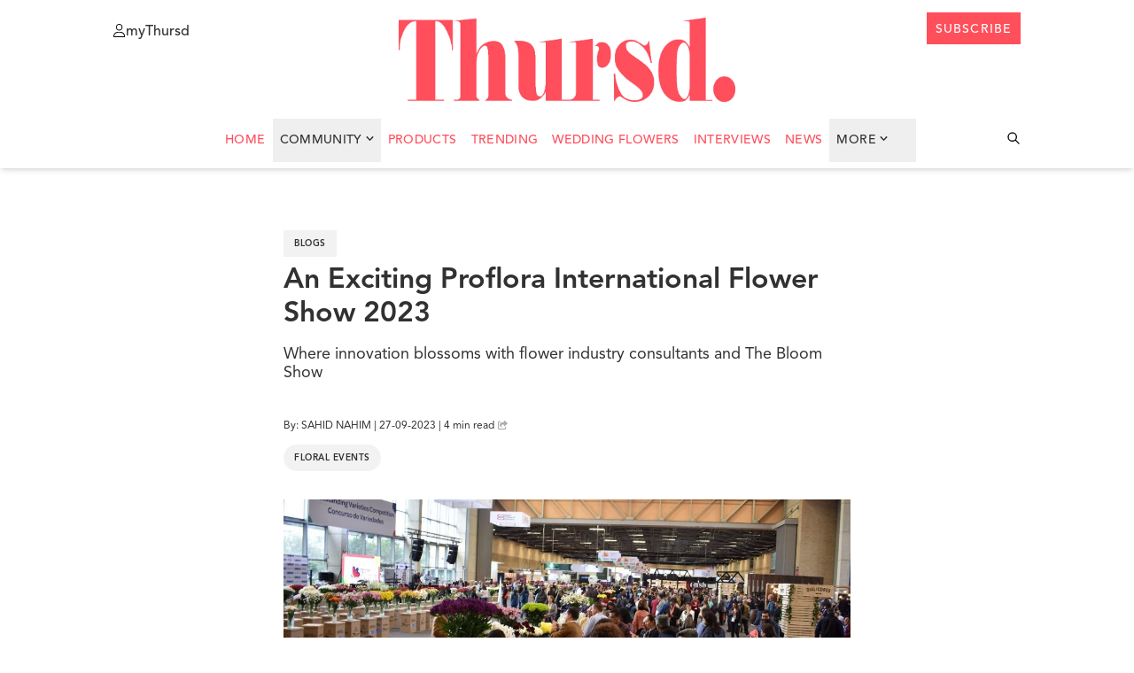

--- FILE ---
content_type: text/html; charset=UTF-8
request_url: https://thursd.com/posts/proflora-international-flower-show-2023
body_size: 26235
content:
<!DOCTYPE html>
<html lang="en">

<head>
    
    
    <link rel='preload' href='https://thursd.com/storage/media/59989/New-Bloom-Solutions-at-proflora-header.jpg' imagesrcset='https://thursd.com/storage/media/59989/responsive-images/New-Bloom-Solutions-at-proflora-header___media_library_original_1200_630.jpg 1200w, https://thursd.com/storage/media/59989/responsive-images/New-Bloom-Solutions-at-proflora-header___media_library_original_1003_527.jpg 1003w, https://thursd.com/storage/media/59989/responsive-images/New-Bloom-Solutions-at-proflora-header___media_library_original_840_441.jpg 840w, https://thursd.com/storage/media/59989/responsive-images/New-Bloom-Solutions-at-proflora-header___media_library_original_702_369.jpg 702w, https://thursd.com/storage/media/59989/responsive-images/New-Bloom-Solutions-at-proflora-header___media_library_original_588_309.jpg 588w, https://thursd.com/storage/media/59989/responsive-images/New-Bloom-Solutions-at-proflora-header___media_library_original_491_258.jpg 491w, https://thursd.com/storage/media/59989/responsive-images/New-Bloom-Solutions-at-proflora-header___media_library_original_411_216.jpg 411w, https://thursd.com/storage/media/59989/responsive-images/New-Bloom-Solutions-at-proflora-header___media_library_original_344_181.jpg 344w, [data-uri] 32w' as='image' fetchpriority='high' />

    <link rel="preload" href="https://thursd.com/assets/website/css/app.css" as="style" fetchpriority="high">
    <link rel="preload" href="https://thursd.com/vendor/fontawesome-free/css/all.min.css" as="style" fetchpriority="high">
    <link rel="preload" href="https://thursd.com/assets/website/js/app.js" as="script" fetchpriority="high">

    <link rel="preconnect" href="https://cdnjs.cloudflare.com" crossorigin>

    <link rel="preload" as="style"
          href="https://cdnjs.cloudflare.com/ajax/libs/lightgallery-js/1.4.0/css/lightgallery.min.css"
          integrity="sha512-kwJUhJJaTDzGp6VTPBbMQWBFUof6+pv0SM3s8fo+E6XnPmVmtfwENK0vHYup3tsYnqHgRDoBDTJWoq7rnQw2+g=="
          crossorigin="anonymous"
          referrerpolicy="no-referrer"
          onload="this.onload=null;this.rel='stylesheet'">
    <noscript>
        <link rel="stylesheet"
              href="https://cdnjs.cloudflare.com/ajax/libs/lightgallery-js/1.4.0/css/lightgallery.min.css"
              integrity="sha512-kwJUhJJaTDzGp6VTPBbMQWBFUof6+pv0SM3s8fo+E6XnPmVmtfwENK0vHYup3tsYnqHgRDoBDTJWoq7rnQw2+g=="
              crossorigin="anonymous"
              referrerpolicy="no-referrer" />
    </noscript>

            <!-- Google Tag Manager -->
        <script>
            setTimeout(function () {
                (function (w, d, s, l, i) {
                    w[l] = w[l] || [];
                    w[l].push({
                        'gtm.start': new Date().getTime(),
                        event: 'gtm.js'
                    });
                    var f = d.getElementsByTagName(s)[0],
                        j = d.createElement(s),
                        dl = l != 'dataLayer' ? '&l=' + l : '';
                    j.async = true;
                    j.src =
                        'https://www.googletagmanager.com/gtm.js?id=' + i + dl;
                    f.parentNode.insertBefore(j, f);
                })(window, document, 'script', 'dataLayer', 'GTM-K4QNN5D');
            }, 3500);
        </script>
        <!-- End Google Tag Manager -->
    
    
    <meta charset="utf-8">
    <meta http-equiv="X-UA-Compatible" content="IE=edge">
    <meta name="csrf-token" content="351FoQk4QkTM1nSfHWowmF8AP2uhOqdt9Dnf58SE">
    <meta http-equiv="Content-Security-Policy" content="upgrade-insecure-requests">
    <meta name="viewport" content="width=device-width, initial-scale=1, maximum-scale=1">
    <meta name="facebook-domain-verification" content="1uf3xodyj80ct02fn4yyw6fgg1cr3c" />

        
    <link href="https://thursd.com/vendor/fontawesome-free/css/all.min.css" rel="stylesheet">
    <link href="https://thursd.com/assets/website/css/app.css" rel="stylesheet">

    <link rel="icon"
          href="/assets/website/images/favicons/cropped-thursd-icon-koraal-lichtgrijs-smallest-distance-32x32.png"
          sizes="32x32">
    <link rel="icon"
          href="/assets/website/images/favicons/cropped-thursd-icon-koraal-lichtgrijs-smallest-distance-192x192.png"
          sizes="192x192">
    <link rel="apple-touch-icon"
          href="/assets/website/images/favicons/cropped-thursd-icon-koraal-lichtgrijs-smallest-distance-180x180.png">

    <meta name="msapplication-TileImage"
          content="/assets/website/images/favicons/cropped-thursd-icon-koraal-lichtgrijs-smallest-distance-270x270.png">

    <script src="https://thursd.com/js/share.js" defer></script>

    <script src="https://thursd.com/assets/website/js/app.js"></script>

    
    <title>    An Exciting Proflora International Flower Show 2023
</title>

                <link rel="canonical" href="https://thursd.com/posts/proflora-international-flower-show-2023" />
    
    <meta name="title" content="An Exciting Proflora International Flower Show 2023" />
    <meta name="description" content="From October 4th to 6th is Proflora. This year Above All Flowers &amp; New Bloom Solutions are thrilled to be part of this vibrant event." />

    <meta property="og:locale" content="en_US" />
    <meta property="og:type" content="article" />
    <meta property="og:title" content="An Exciting Proflora International Flower Show 2023" />
        <meta property="og:description" content="This year Above All Flowers &amp; New Bloom Solutions are present at Proflora." />
        <meta property="og:url" content="" />
    <meta property="og:site_name" content="Thursd" />
    <meta property="article:publisher" content="https://www.facebook.com/ThursdOfficial/" />
    <meta property="article:modified_time" content="2023-09-27T05:33:28+00:00" />
    <meta property="og:image" content="https://thursd.com/storage/media/59989/New-Bloom-Solutions-at-proflora-header.jpg" />
<meta property="og:image:width" content="1200" />
<meta property="og:image:height" content="630" />
    <meta name="twitter:card" content="summary_large_image" />
            <meta name="twitter:title" content="An Exciting Proflora International Flower Show 2023" />
                <meta name="twitter:description" content="This year Above All Flowers &amp; New Bloom Solutions are present at Proflora." />
        <meta name="twitter:image" content="https://thursd.com/storage/media/59989/New-Bloom-Solutions-at-proflora-header.jpg" />
    <meta name="twitter:label1" content="Est. reading time" />
    <meta name="twitter:data1" content="1 minute" />
        

                <script type="application/ld+json">
[
    {
        "@context": "https://schema.org",
        "@type": "NewsArticle",
        "headline": "An Exciting Proflora International Flower Show 2023",
        "datePublished": "2023-09-24T11:08:08+00:00",
        "dateModified": "2023-09-27T05:33:28+00:00",
        "url": "https://thursd.com/posts/proflora-international-flower-show-2023",
        "publisher": [{
            "@type": "Organization",
            "name": "Thursd.",
            "logo": "https://thursd.com/assets/website/images/thursd-logo-koraal.png"
        }],
        "author": [{
            "@type": "Person",
            "name": "Sahid Nahim",
            "url": "https://www.newbloomsolutions.com/"
        }],
        "mainEntityOfPage": "https://thursd.com/posts/proflora-international-flower-show-2023",
        "articleBody": "We're on the cusp of something truly magnificent. As October graces us with its presence, the heart of the flower industry beats in harmony with the preparations for the illustrious Proflora 2023 International Flower Show. This year, we're thrilled to announce that we, from Above All Flowers &amp; New Bloom Solutions will be present, live, and in full color.When and Where?Save the dates! From October 4th to 7th, the Corferias Exhibition Center in Bogot&aacute;, Colombia, will transform into a symphony of colors, innovation, and connections. It will become the global epicenter where floral enthusiasts converge, fostering networks and celebrating the grandeur of flora. You can locate us at Booth #2605, conveniently situated across from Dekker ChysantenBooth #2509-2510.Why Proflora?Hosted by the Colombian Association of Flower Exporters, Asocolflores, the biennial Proflora show transcends being a mere event; it's a legacy. Spanning over three decades, it has been the melting pot for florists, growers, wholesalers, and innovators. Moreover, the unparalleled networking opportunities culminate in the world-renowned Proflora 2023 party. Proflora 2023 offers something for everyone, from florists seeking industry insights to wholesalers scouting trends. After a four-year hiatus due to COVID, this year's edition is poised to be the best Proflora 2023 exhibition ever, brimming with excitement. Above All Flowers and New Bloom Solutions have witnessed considerable interest from international companies seeking representation, business development, and brand building with the goal of growing their market share in North America. Given ProFlora's status as one of the most influential international shows globally, we are committed to being where our customers are, offering them the business solutions and partnerships needed for North American market growth.A Glipmse of Our ExpertiseOur journey to Proflora 2023 signifies a significant milestone for both Above All Flowers and New Bloom Solutions. As leaders in the floral industry consulting, networking, business development, and business solutions spectrum, we take pride in our extensive array of services. Interested? Visit our website at www.newbloomsolutions.com or meet us in person at Booth #2605 at Proflora 2023. We specialize in connecting companies to our vast network of services, buyers, media, and more. Our tailored floral industry services include business development, consulting, website design, SEO, advertising, brand building, product procurement, and much more. We are your one-stop-shop for business development and floral industry services. If you aim to expand your presence in the North American flower market and seek the network and service support required, choose Above All Flowers and New Bloom Solutions.Lights, Camera, Bloom!Now, let's talk about The Bloom Show. We've received an invitation to cover Proflora 2023. On the first day, we will conduct booth interviews, highlighting some of our in-network clients and innovative products that catch our eye. Sahid Nahim will host these booth interviews. If you're a vendor and wish to be featured, reach out to Connect@newbloomsolutions.com. Check out a sneak peek and Step into the limelight with us and get a sneak peek into Proflora as we interviewed Augusto Solano of Asocolflores. Click here to watch this episode we recorded in August. If you enjoy this episode, be sure to visit our Booth #2605 on October 5th to participate in a live recording of The Bloom Show with our many special guests. We're also planning surprise drop-in interviews, so don't forget to swing by and say hello.Your Exclusive Invitation:Whether you're a distributor, grower, wholesaler, service provider, a Bloom Show fan, or a new industry startup, make sure to visit our Booth if you want to explore how our services can help you enter the North American market or expand your market share. We're confident we have a service or collaboration that will fuel your business growth. We will be releasing all of the interviews in late October to and throughout November, so keep an eye out for these special premier interviews.Bloom with Us:Interested in a closer look at our offerings or a feature on The Bloom Show? Reach out to us at connect@newbloomsolutions.comto schedule a booth visit or just come by and say hello. Let's make your Proflora experience flourish with possibilities.Blooming on:As the petals bloom this October at the Proflora International Flower Show, be there to witness the harmonious fusion of beauty and business. With Above All Flowers &amp; New Bloom Solutions, let's nurture the future of the floral industry together. See you at Proflora 2023! 🌸🌼🌺",
        "image": [
        "https://thursd.com/storage/media/59986/People-at-proflora.jpeg",
"https://thursd.com/storage/media/60163/The-Bloom-Show-Proflora.jpg",
"https://thursd.com/storage/media/59988/Banner-New-Bloom-Solutions-Proflora-2023-Mobile-on-Thursd.jpg"
        ]
    },
    {
         "@context": "https://schema.org",
         "@type": "BreadcrumbList",
         "itemListElement":
         [
          {
           "@type": "ListItem",
           "position": 1,
           "item":
           {
            "@id": "https://thursd.com",
            "name": "Home"
            }
          },
          {
            "@type": "ListItem",
            "position": 2,
            "item":
            {
             "@id": "https://thursd.com/posts",
             "name": "Blogs"
           }
          },
          {
            "@type": "ListItem",
            "position": 3,
            "item":
            {
             "@id": "https://thursd.com/posts/proflora-international-flower-show-2023",
             "name": "An Exciting Proflora International Flower Show 2023"
           }
          }
         ]
    }
]
</script>
        <!-- Livewire Styles --><style >[wire\:loading][wire\:loading], [wire\:loading\.delay][wire\:loading\.delay], [wire\:loading\.inline-block][wire\:loading\.inline-block], [wire\:loading\.inline][wire\:loading\.inline], [wire\:loading\.block][wire\:loading\.block], [wire\:loading\.flex][wire\:loading\.flex], [wire\:loading\.table][wire\:loading\.table], [wire\:loading\.grid][wire\:loading\.grid], [wire\:loading\.inline-flex][wire\:loading\.inline-flex] {display: none;}[wire\:loading\.delay\.none][wire\:loading\.delay\.none], [wire\:loading\.delay\.shortest][wire\:loading\.delay\.shortest], [wire\:loading\.delay\.shorter][wire\:loading\.delay\.shorter], [wire\:loading\.delay\.short][wire\:loading\.delay\.short], [wire\:loading\.delay\.default][wire\:loading\.delay\.default], [wire\:loading\.delay\.long][wire\:loading\.delay\.long], [wire\:loading\.delay\.longer][wire\:loading\.delay\.longer], [wire\:loading\.delay\.longest][wire\:loading\.delay\.longest] {display: none;}[wire\:offline][wire\:offline] {display: none;}[wire\:dirty]:not(textarea):not(input):not(select) {display: none;}:root {--livewire-progress-bar-color: #2299dd;}[x-cloak] {display: none !important;}[wire\:cloak] {display: none !important;}</style>
</head>

<body class="pt-16 header-break:pt-24">
            <!-- Google Tag Manager (noscript) -->
        <noscript>
            <iframe src="https://www.googletagmanager.com/ns.html?id=GTM-K4QNN5D"
                    height="0" width="0"
                    style="display:none;visibility:hidden"></iframe>
        </noscript>
        <!-- End Google Tag Manager (noscript) -->
    
    <header id="header" class="bg-white shadow-md w-full fixed top-0 z-[999] transition-all duration-300 h-[190px] ">
        <!-- Full width white background to cover slide-down-menu-->
    <div class="absolute inset-0 w-full bg-white z-[99] h-[56px] c-wrapper-padding"></div>

    <!-- Wrapper-->
    <div class="bg-white flex flex-col w-full c-wrapper z-[999]">

        <!-- Header top-->
        <div
            class="header_top relative py-[14px] px-[20px] z-[999] header-break:pt-[1.25rem] flex justify-between items-center header-break:items-start w-full lg:px-16  bg-white">

            <!-- Menu button-->
            <div class="header_top__left flex items-center  header-break:items-start absolute left-0 cursor-pointer">
                <div id="menu-button" class="block header-break:hidden z-[9999999]">
                    <span></span>
                    <span></span>
                    <span></span>
                    <span></span>
                </div>
                <a href="https://my.thursd.com/" target="_blank" rel="noopener noreferrer"
                    class="items-center gap-[5px] header-break:flex hidden text-black group cursor-pointer">
                    <svg width="14" height="15" viewBox="0 0 14 15" fill="none" xmlns="http://www.w3.org/2000/svg"
                        class="group-hover:text-[#FE4E5C]">
                        <path
                            d="M9.375 3.75C9.375 3.38066 9.30225 3.01493 9.16091 2.6737C9.01957 2.33247 8.8124 2.02243 8.55124 1.76126C8.29007 1.5001 7.98003 1.29293 7.6388 1.15159C7.29757 1.01025 6.93184 0.9375 6.5625 0.9375C6.19316 0.9375 5.82743 1.01025 5.4862 1.15159C5.14497 1.29293 4.83493 1.5001 4.57376 1.76126C4.3126 2.02243 4.10543 2.33247 3.96409 2.6737C3.82275 3.01493 3.75 3.38066 3.75 3.75C3.75 4.11934 3.82275 4.48507 3.96409 4.8263C4.10543 5.16753 4.3126 5.47757 4.57376 5.73874C4.83493 5.9999 5.14497 6.20707 5.4862 6.34841C5.82743 6.48975 6.19316 6.5625 6.5625 6.5625C6.93184 6.5625 7.29757 6.48975 7.6388 6.34841C7.98003 6.20707 8.29007 5.9999 8.55124 5.73874C8.8124 5.47757 9.01957 5.16753 9.16091 4.8263C9.30225 4.48507 9.375 4.11934 9.375 3.75ZM2.8125 3.75C2.8125 2.75544 3.20759 1.80161 3.91085 1.09835C4.61411 0.395088 5.56794 0 6.5625 0C7.55706 0 8.51089 0.395088 9.21415 1.09835C9.91741 1.80161 10.3125 2.75544 10.3125 3.75C10.3125 4.74456 9.91741 5.69839 9.21415 6.40165C8.51089 7.10491 7.55706 7.5 6.5625 7.5C5.56794 7.5 4.61411 7.10491 3.91085 6.40165C3.20759 5.69839 2.8125 4.74456 2.8125 3.75ZM0.9375 14.0625H12.1875C12.1523 11.7275 10.248 9.84375 7.90137 9.84375H5.22363C2.87988 9.84375 0.975586 11.7275 0.9375 14.0625ZM0 14.1299C0 11.2441 2.33789 8.90625 5.22363 8.90625H7.90137C10.7871 8.90625 13.125 11.2441 13.125 14.1299C13.125 14.6104 12.7354 15 12.2549 15H0.870117C0.389648 15 0 14.6104 0 14.1299Z"
                            fill="currentColor" />
                    </svg>

                    <p
                        class="mt-[4px] group-hover:text-[#FE4E5C] hover:text-gray-500 text-[12px] cursor-pointer text--avenir-medium">
                        myThursd</p>
                </a>
            </div>

            <!-- Logo -->
            <a href="https://thursd.com">
                <img id="logo" class="h-[95px] transition-all duration-300 "
                    src="https://thursd.com/assets/website/images/thursd-logo-koraal.webp" alt="header-logo" loading="eager"
                    fetchpriority="high" decoding="async">
            </a>

            <!-- Header top right-->
            <div class="header_top__right flex items-center  header-break:items-start absolute right-0 top-[13px]">

                <!-- Search icon Mobile-->
                <svg id="searchIcon" xmlns="http://www.w3.org/2000/svg"
                    class="h-6 w-6 cursor-pointer hidden header-break:hidden text-black hover:text-[#FE4E5C]"
                    onclick="toggleSearchBar()" id="searchButton" fill="none" viewBox="0 0 24 24" stroke="currentColor">
                    <path stroke-linecap="round" stroke-linejoin="round" stroke-width="2"
                        d="M21 21l-6-6m2-5a7 7 0 11-14 0 7 7 0 0114 0z" />
                </svg>

                <!-- MyThursd Icon-->
                <a href="https://my.thursd.com/" target="_blank" rel="noopener noreferrer" id="myThursdIconLink"
                    class="mt-[4px] hover:text-[#FE4E5C]">

                    <svg id="myThursdIcon" xmlns="http://www.w3.org/2000/svg" class=" h-[18px] w-[18px] cursor-pointer block header-break:hidden hover:text-[#FE4E5C]
                        ">
                        <g clip-path=" url(#clip0_112_2)">
                            <path
                                d="M12.5 5C12.5 4.50754 12.403 4.01991 12.2145 3.56494C12.0261 3.10997 11.7499 2.69657 11.4017 2.34835C11.0534 2.00013 10.64 1.72391 10.1851 1.53545C9.73009 1.347 9.24246 1.25 8.75 1.25C8.25754 1.25 7.76991 1.347 7.31494 1.53545C6.85997 1.72391 6.44657 2.00013 6.09835 2.34835C5.75013 2.69657 5.47391 3.10997 5.28545 3.56494C5.097 4.01991 5 4.50754 5 5C5 5.49246 5.097 5.98009 5.28545 6.43506C5.47391 6.89003 5.75013 7.30343 6.09835 7.65165C6.44657 7.99987 6.85997 8.27609 7.31494 8.46455C7.76991 8.653 8.25754 8.75 8.75 8.75C9.24246 8.75 9.73009 8.653 10.1851 8.46455C10.64 8.27609 11.0534 7.99987 11.4017 7.65165C11.7499 7.30343 12.0261 6.89003 12.2145 6.43506C12.403 5.98009 12.5 5.49246 12.5 5ZM3.75 5C3.75 3.67392 4.27678 2.40215 5.21447 1.46447C6.15215 0.526784 7.42392 0 8.75 0C10.0761 0 11.3479 0.526784 12.2855 1.46447C13.2232 2.40215 13.75 3.67392 13.75 5C13.75 6.32608 13.2232 7.59785 12.2855 8.53553C11.3479 9.47322 10.0761 10 8.75 10C7.42392 10 6.15215 9.47322 5.21447 8.53553C4.27678 7.59785 3.75 6.32608 3.75 5ZM1.25 18.75H16.25C16.2031 15.6367 13.6641 13.125 10.5352 13.125H6.96484C3.83984 13.125 1.30078 15.6367 1.25 18.75ZM0 18.8398C0 14.9922 3.11719 11.875 6.96484 11.875H10.5352C14.3828 11.875 17.5 14.9922 17.5 18.8398C17.5 19.4805 16.9805 20 16.3398 20H1.16016C0.519531 20 0 19.4805 0 18.8398Z"
                                fill="currentColor" />
                        </g>
                        <defs>
                            <clipPath id="clip0_112_2">
                                <rect width="17.5" height="20" fill="white" />
                            </clipPath>
                        </defs>
                    </svg>
                </a>


                <!-- Subscribe button-->
                <a href="https://thursd.com/subscribe"
                    class="button-secondary hidden header-break:block text--avenir-medium" target="_blank">
                    <div class="mt-[3px]">subscribe</div>
                </a>
            </div>


        </div>
        <!-- Slide-down Menu -->
        <div id="slide-down-menu"
            class="bg-white shadow-md transition-transform duration-300 ease-in-out transform -translate-y-full z-10">

            <!-- Slide-down Menu Header-->
            <div class="flex items-center px-4 py-[6px] justify-between">
                <!-- Link left-->
                <a href="https://my.thursd.com/" target="_blank" rel="noopener noreferrer"
                    class="items-center gap-[5px] flex text-black group cursor-pointer">
                    <svg width="14" height="15" viewBox="0 0 14 15" fill="none" xmlns="http://www.w3.org/2000/svg"
                        class="group-hover:text-[#FE4E5C]">
                        <path
                            d="M9.375 3.75C9.375 3.38066 9.30225 3.01493 9.16091 2.6737C9.01957 2.33247 8.8124 2.02243 8.55124 1.76126C8.29007 1.5001 7.98003 1.29293 7.6388 1.15159C7.29757 1.01025 6.93184 0.9375 6.5625 0.9375C6.19316 0.9375 5.82743 1.01025 5.4862 1.15159C5.14497 1.29293 4.83493 1.5001 4.57376 1.76126C4.3126 2.02243 4.10543 2.33247 3.96409 2.6737C3.82275 3.01493 3.75 3.38066 3.75 3.75C3.75 4.11934 3.82275 4.48507 3.96409 4.8263C4.10543 5.16753 4.3126 5.47757 4.57376 5.73874C4.83493 5.9999 5.14497 6.20707 5.4862 6.34841C5.82743 6.48975 6.19316 6.5625 6.5625 6.5625C6.93184 6.5625 7.29757 6.48975 7.6388 6.34841C7.98003 6.20707 8.29007 5.9999 8.55124 5.73874C8.8124 5.47757 9.01957 5.16753 9.16091 4.8263C9.30225 4.48507 9.375 4.11934 9.375 3.75ZM2.8125 3.75C2.8125 2.75544 3.20759 1.80161 3.91085 1.09835C4.61411 0.395088 5.56794 0 6.5625 0C7.55706 0 8.51089 0.395088 9.21415 1.09835C9.91741 1.80161 10.3125 2.75544 10.3125 3.75C10.3125 4.74456 9.91741 5.69839 9.21415 6.40165C8.51089 7.10491 7.55706 7.5 6.5625 7.5C5.56794 7.5 4.61411 7.10491 3.91085 6.40165C3.20759 5.69839 2.8125 4.74456 2.8125 3.75ZM0.9375 14.0625H12.1875C12.1523 11.7275 10.248 9.84375 7.90137 9.84375H5.22363C2.87988 9.84375 0.975586 11.7275 0.9375 14.0625ZM0 14.1299C0 11.2441 2.33789 8.90625 5.22363 8.90625H7.90137C10.7871 8.90625 13.125 11.2441 13.125 14.1299C13.125 14.6104 12.7354 15 12.2549 15H0.870117C0.389648 15 0 14.6104 0 14.1299Z"
                            fill="currentColor" />
                    </svg>
                    <p class="mt-[4px] group-hover:text-[#FE4E5C] hover:text-gray-500 text-[12px] cursor-pointer">
                        myThursd</p>
                </a>
                <!-- Button right-->
                <a href="https://thursd.com/subscribe" class="button-secondary" target="_blank">
                    <div class="mt-[3px]">subscribe</div>
                </a>
            </div>
            <div class="px-4 py-5 max-h-[85vh] overflow-y-auto custom-scrollbar">
                <ul>
                                            <li class="border-b border-[#DDDDDD] mobile-menu-entry w-full bg-green-100">
                            <a href="https://thursd.com/authors"
                                class="menu__link hover:text-thursd-red w-full bg-white block pt-[22px] pb-[18px]">Trending</a>
                        </li>
                                            <li class="border-b border-[#DDDDDD] mobile-menu-entry w-full bg-green-100">
                            <a href="https://thursd.com/authors"
                                class="menu__link hover:text-thursd-red w-full bg-white block pt-[22px] pb-[18px]">Wedding Flowers</a>
                        </li>
                                            <li class="border-b border-[#DDDDDD] mobile-menu-entry w-full bg-green-100">
                            <a href="https://thursd.com/authors"
                                class="menu__link hover:text-thursd-red w-full bg-white block pt-[22px] pb-[18px]">Interviews</a>
                        </li>
                                        <li class="pb-[18px] pt-[22px] border-[#DDDDDD] flex border-b justify-between menu-closed w-full group cursor-pointer"
                        onclick="toggleMobileSubMenu(event)">
                        <span class="menu__link group-hover:text-thursd-red transition-colors duration-300">More</span>
                        <svg id="mobileSubmenuArrow" width="9" height="5" viewBox="0 0 9 5"
                            xmlns="http://www.w3.org/2000/svg"
                            class="ml-1 mb-[0.5px] transition-transform duration-300 transform mt-[4px] rotate-[270deg] group-hover:text-thursd-red">
                            <path
                                d="M4.80894 4.86739L8.36926 1.20066C8.54097 1.02382 8.54097 0.737113 8.36926 0.56029L7.95401 0.132627C7.78259 -0.0439128 7.50477 -0.0442523 7.33295 0.131873L4.49804 3.03782L1.66314 0.131873C1.49132 -0.0442526 1.2135 -0.043913 1.04208 0.132627L0.62683 0.56029C0.455119 0.737132 0.455119 1.02384 0.62683 1.20066L4.18715 4.86737C4.35884 5.04421 4.63723 5.04421 4.80894 4.86739Z"
                                fill="currentColor" />
                        </svg>
                    </li>
                    <li class="border-b border-[#DDDDDD] mobile-menu-entry w-full"><a href="https://thursd.com/news"
                            class="menu__link hover:text-thursd-red w-full bg-white block pt-[22px] pb-[18px]">News</a>
                    </li>
                    <li class="border-b border-[#DDDDDD] mobile-menu-entry w-full"><a href="https://join.thursd.com"
                            target="_blank"
                            class="menu__link hover:text-thursd-red w-full bg-white block pt-[22px] pb-[18px]">Advertise</a>
                    </li>

                    
                                            <li class=" border-[#DDDDDD] more-menu-entries hidden w-full">
                            <a href="/news?category=annual-flowers"
                                class="menu__link hover:text-thursd-red w-full block pt-[12px] pb-[8px]">Annual Flowers</a>
                        </li>
                                            <li class=" border-[#DDDDDD] more-menu-entries hidden w-full">
                            <a href="/news?category=architecture"
                                class="menu__link hover:text-thursd-red w-full block pt-[12px] pb-[8px]">Architecture</a>
                        </li>
                                            <li class=" border-[#DDDDDD] more-menu-entries hidden w-full">
                            <a href="/news?category=christmas"
                                class="menu__link hover:text-thursd-red w-full block pt-[12px] pb-[8px]">Christmas</a>
                        </li>
                                            <li class=" border-[#DDDDDD] more-menu-entries hidden w-full">
                            <a href="/news?category=chrysanthemums"
                                class="menu__link hover:text-thursd-red w-full block pt-[12px] pb-[8px]">Chrysanthemums</a>
                        </li>
                                            <li class=" border-[#DDDDDD] more-menu-entries hidden w-full">
                            <a href="/news?category=cut-flowers"
                                class="menu__link hover:text-thursd-red w-full block pt-[12px] pb-[8px]">Cut Flowers</a>
                        </li>
                                            <li class=" border-[#DDDDDD] more-menu-entries hidden w-full">
                            <a href="/news?category=dried-flowers"
                                class="menu__link hover:text-thursd-red w-full block pt-[12px] pb-[8px]">Dried Flowers</a>
                        </li>
                                            <li class=" border-[#DDDDDD] more-menu-entries hidden w-full">
                            <a href="/news?category=dyed-flowers"
                                class="menu__link hover:text-thursd-red w-full block pt-[12px] pb-[8px]">Dyed Flowers</a>
                        </li>
                                            <li class=" border-[#DDDDDD] more-menu-entries hidden w-full">
                            <a href="/news?category=floral-art"
                                class="menu__link hover:text-thursd-red w-full block pt-[12px] pb-[8px]">Floral Art</a>
                        </li>
                                            <li class=" border-[#DDDDDD] more-menu-entries hidden w-full">
                            <a href="/news?category=floral-books"
                                class="menu__link hover:text-thursd-red w-full block pt-[12px] pb-[8px]">Floral Books</a>
                        </li>
                                            <li class=" border-[#DDDDDD] more-menu-entries hidden w-full">
                            <a href="/news?category=floral-designs"
                                class="menu__link hover:text-thursd-red w-full block pt-[12px] pb-[8px]">Floral Designs</a>
                        </li>
                                            <li class=" border-[#DDDDDD] more-menu-entries hidden w-full">
                            <a href="/news?category=floral-education"
                                class="menu__link hover:text-thursd-red w-full block pt-[12px] pb-[8px]">Floral Education</a>
                        </li>
                                            <li class=" border-[#DDDDDD] more-menu-entries hidden w-full">
                            <a href="/news?category=floral-events"
                                class="menu__link hover:text-thursd-red w-full block pt-[12px] pb-[8px]">Floral Events</a>
                        </li>
                                            <li class=" border-[#DDDDDD] more-menu-entries hidden w-full">
                            <a href="/news?category=floral-trend-color"
                                class="menu__link hover:text-thursd-red w-full block pt-[12px] pb-[8px]">Floral Trend Color</a>
                        </li>
                                            <li class=" border-[#DDDDDD] more-menu-entries hidden w-full">
                            <a href="/news?category=flowers"
                                class="menu__link hover:text-thursd-red w-full block pt-[12px] pb-[8px]">Flowers</a>
                        </li>
                                            <li class=" border-[#DDDDDD] more-menu-entries hidden w-full">
                            <a href="/news?category=foliage"
                                class="menu__link hover:text-thursd-red w-full block pt-[12px] pb-[8px]">Foliage</a>
                        </li>
                                            <li class=" border-[#DDDDDD] more-menu-entries hidden w-full">
                            <a href="/news?category=garden-plants"
                                class="menu__link hover:text-thursd-red w-full block pt-[12px] pb-[8px]">Garden Plants</a>
                        </li>
                                            <li class=" border-[#DDDDDD] more-menu-entries hidden w-full">
                            <a href="/news?category=how-it-works"
                                class="menu__link hover:text-thursd-red w-full block pt-[12px] pb-[8px]">How It Works</a>
                        </li>
                                            <li class=" border-[#DDDDDD] more-menu-entries hidden w-full">
                            <a href="/news?category=indoor-plants"
                                class="menu__link hover:text-thursd-red w-full block pt-[12px] pb-[8px]">Indoor Plants</a>
                        </li>
                                            <li class=" border-[#DDDDDD] more-menu-entries hidden w-full">
                            <a href="/news?category=novelties"
                                class="menu__link hover:text-thursd-red w-full block pt-[12px] pb-[8px]">Novelties</a>
                        </li>
                                            <li class=" border-[#DDDDDD] more-menu-entries hidden w-full">
                            <a href="/news?category=now-on-the-markets"
                                class="menu__link hover:text-thursd-red w-full block pt-[12px] pb-[8px]">Now on the markets</a>
                        </li>
                                            <li class=" border-[#DDDDDD] more-menu-entries hidden w-full">
                            <a href="/news?category=orchids"
                                class="menu__link hover:text-thursd-red w-full block pt-[12px] pb-[8px]">Orchids</a>
                        </li>
                                            <li class=" border-[#DDDDDD] more-menu-entries hidden w-full">
                            <a href="/news?category=outdoor-plants"
                                class="menu__link hover:text-thursd-red w-full block pt-[12px] pb-[8px]">Outdoor Plants</a>
                        </li>
                                            <li class=" border-[#DDDDDD] more-menu-entries hidden w-full">
                            <a href="/news?category=perennial-flowers"
                                class="menu__link hover:text-thursd-red w-full block pt-[12px] pb-[8px]">Perennial Flowers</a>
                        </li>
                                            <li class=" border-[#DDDDDD] more-menu-entries hidden w-full">
                            <a href="/news?category=photography"
                                class="menu__link hover:text-thursd-red w-full block pt-[12px] pb-[8px]">Photography</a>
                        </li>
                                            <li class=" border-[#DDDDDD] more-menu-entries hidden w-full">
                            <a href="/news?category=podcasts"
                                class="menu__link hover:text-thursd-red w-full block pt-[12px] pb-[8px]">Podcasts</a>
                        </li>
                                            <li class=" border-[#DDDDDD] more-menu-entries hidden w-full">
                            <a href="/news?category=roses"
                                class="menu__link hover:text-thursd-red w-full block pt-[12px] pb-[8px]">Roses</a>
                        </li>
                                            <li class=" border-[#DDDDDD] more-menu-entries hidden w-full">
                            <a href="/news?category=remarkable"
                                class="menu__link hover:text-thursd-red w-full block pt-[12px] pb-[8px]">Remarkable</a>
                        </li>
                                            <li class=" border-[#DDDDDD] more-menu-entries hidden w-full">
                            <a href="/news?category=special-days"
                                class="menu__link hover:text-thursd-red w-full block pt-[12px] pb-[8px]">Special Days</a>
                        </li>
                                            <li class=" border-[#DDDDDD] more-menu-entries hidden w-full">
                            <a href="/news?category=sustainability"
                                class="menu__link hover:text-thursd-red w-full block pt-[12px] pb-[8px]">Sustainability</a>
                        </li>
                                            <li class=" border-[#DDDDDD] more-menu-entries hidden w-full">
                            <a href="/news?category=travel"
                                class="menu__link hover:text-thursd-red w-full block pt-[12px] pb-[8px]">Travel</a>
                        </li>
                                            <li class=" border-[#DDDDDD] more-menu-entries hidden w-full">
                            <a href="/news?category=tulips"
                                class="menu__link hover:text-thursd-red w-full block pt-[12px] pb-[8px]">Tulips</a>
                        </li>
                                            <li class=" border-[#DDDDDD] more-menu-entries hidden w-full">
                            <a href="/news?category=valentine"
                                class="menu__link hover:text-thursd-red w-full block pt-[12px] pb-[8px]">Valentine</a>
                        </li>
                                            <li class=" border-[#DDDDDD] more-menu-entries hidden w-full">
                            <a href="/news?category=archives"
                                class="menu__link hover:text-thursd-red w-full block pt-[12px] pb-[8px]">Archives</a>
                        </li>
                                            <li class=" border-[#DDDDDD] more-menu-entries hidden w-full">
                            <a href="/news?category=10-questions"
                                class="menu__link hover:text-thursd-red w-full block pt-[12px] pb-[8px]">10 Questions</a>
                        </li>
                                            <li class=" border-[#DDDDDD] more-menu-entries hidden w-full">
                            <a href="/news?category=top-floral-stories"
                                class="menu__link hover:text-thursd-red w-full block pt-[12px] pb-[8px]">Top Floral Stories</a>
                        </li>
                                            <li class=" border-[#DDDDDD] more-menu-entries hidden w-full">
                            <a href="/news?category=throwback"
                                class="menu__link hover:text-thursd-red w-full block pt-[12px] pb-[8px]">Throwback</a>
                        </li>
                                            <li class=" border-[#DDDDDD] more-menu-entries hidden w-full">
                            <a href="/news?category=thursd-now"
                                class="menu__link hover:text-thursd-red w-full block pt-[12px] pb-[8px]">Thursd Now</a>
                        </li>
                                            <li class=" border-[#DDDDDD] more-menu-entries hidden w-full">
                            <a href="/news?category=voices-of-the-industry"
                                class="menu__link hover:text-thursd-red w-full block pt-[12px] pb-[8px]">Voices of the Industry</a>
                        </li>
                                    </ul>
            </div>
        </div>
        <!-- Header navigation-->
        <div class="flex items-center justify-center relative w-full header-break:px-[4px] ">

            <!--site navigation base-->
            <nav id="siteNav"
                class="mb-0 flex w-full justify-center header-break:w-auto nav-spacing-large text-bottom-large gap-[10px]">
                <li class="inline header-break:px-2 pr-2 py-4 menu__link cursor-pointer text-sm">
                    <a href="/">Home</a>
                </li>
                <!-- DropDown Community-->
                <div class="relative">
                    <button id="communityDropDownButton"
                        class="dropbtn group flex header-break:px-2 pr-2 py-4 menu__link cursor-pointer "
                        onclick="toggleSubMenu('communitySubMenu', 'communityDropDownButton', 'communityArrowSvg')">
                        <span class="group-hover:text-thursd-red">Community</span>
                        <svg id="communityArrowSvg" width="9" height="5" viewBox="0 0 9 5"
                            xmlns="http://www.w3.org/2000/svg"
                            class="ml-1 mb-[0.5px] group-hover:text-thursd-red transition-transform duration-300 transform mt-[4px]">
                            <path
                                d="M4.80894 4.86739L8.36926 1.20066C8.54097 1.02382 8.54097 0.737113 8.36926 0.56029L7.95401 0.132627C7.78259 -0.0439128 7.50477 -0.0442523 7.33295 0.131873L4.49804 3.03782L1.66314 0.131873C1.49132 -0.0442526 1.2135 -0.043913 1.04208 0.132627L0.62683 0.56029C0.455119 0.737132 0.455119 1.02384 0.62683 1.20066L4.18715 4.86737C4.35884 5.04421 4.63723 5.04421 4.80894 4.86739Z"
                                fill="currentColor" />
                        </svg>
                    </button>
                    <div id="communitySubMenu"
                        class="dropdown-menu hidden fixed bg-white p-[10px] min-w-[110px] transition-transform duration-300 ease-in-out transform opacity-0 z-10">
                        <ul>
                            <li class="menu__link cursor-pointer ">
                                <a href="https://thursd.com/authors"
                                    class="w-full block pt-[12px] pb-[8px] lg:pr-8">Bloggers</a>
                            </li>
                            <li class="menu__link cursor-pointer ">
                                <a href="https://thursd.com/florists"
                                    class="w-full block pt-[12px] pb-[8px] lg:pr-8">Florists</a>
                            </li>
                            <li class="menu__link cursor-pointer">
                                <a href="https://thursd.com/growers"
                                    class="w-full block pt-[12px] pb-[8px] lg:pr-8">Growers</a>
                            </li>
                            <li class="menu__link cursor-pointer ">
                                <a href="https://thursd.com/breeders"
                                    class="w-full block pt-[12px] pb-[8px] lg:pr-8">Breeders</a>
                            </li>
                            <li class="menu__link cursor-pointer">
                                <a href="https://thursd.com/traders"
                                    class="w-full block pt-[12px] pb-[8px] lg:pr-8">Traders</a>
                            </li>
                            <li class="menu__link cursor-pointer">
                                <a href="https://thursd.com/essentials"
                                    class="w-full block pt-[12px] pb-[8px] lg:pr-8">Essentials</a>
                            </li>
                        </ul>
                    </div>
                </div>


                <li class="inline header-break:px-2 py-4 menu__link">
                    <a href="https://thursd.com/products">
                        Products
                    </a>
                </li>
                
                                    <li
                        class="header-break:inline  inline  header-break:px-2  py-4 menu__link">
                        <a href="/news?category=trending">Trending</a>
                    </li>
                                    <li
                        class="header-break:inline  hidden  header-break:px-2  py-4 menu__link">
                        <a href="/news?category=wedding-flowers">Wedding Flowers</a>
                    </li>
                                    <li
                        class="header-break:inline  hidden  header-break:px-2  py-4 menu__link">
                        <a href="/news?category=interviews">Interviews</a>
                    </li>
                                <li class="header-break:inline hidden px-2 py-4 menu__link">
                    <a href="https://thursd.com/news">News</a>
                </li>

                <!-- DropDown More -->
                <div class="relative hidden header-break:block">
                    <button id="moreDropDownButton"
                        class="dropbtn group flex px-2 py-4 menu__link cursor-pointer lg:pr-8"
                        onclick="toggleSubMenu('moreSubMenu', 'moreDropDownButton', 'moreArrowSvg')">
                        <span class="group-hover:text-thursd-red">More</span>
                        <svg id="moreArrowSvg" width="9" height="5" viewBox="0 0 9 5" xmlns="http://www.w3.org/2000/svg"
                            class="ml-1 mb-[0.5px] group-hover:text-thursd-red mt-[4px] transition-transform duration-300 transform">
                            <path
                                d="M4.80894 4.86739L8.36926 1.20066C8.54097 1.02382 8.54097 0.737113 8.36926 0.56029L7.95401 0.132627C7.78259 -0.0439128 7.50477 -0.0442523 7.33295 0.131873L4.49804 3.03782L1.66314 0.131873C1.49132 -0.0442526 1.2135 -0.043913 1.04208 0.132627L0.62683 0.56029C0.455119 0.737132 0.455119 1.02384 0.62683 1.20066L4.18715 4.86737C4.35884 5.04421 4.63723 5.04421 4.80894 4.86739Z"
                                fill="currentColor" />
                        </svg>
                    </button>
                    <div id="moreSubMenu"
                        class="custom-scrollbar max-h-[50vh] overflow-y-auto dropdown-menu hidden fixed bg-white p-[10px] min-w-[110px] transition-transform duration-300 ease-in-out transform opacity-0 z-10">
                        <ul>
                                                            <li class="menu__link cursor-pointer w-full">
                                    <a href="/news?category=annual-flowers"
                                        class=" w-full block pt-[12px] pb-[8px] lg:pr-8">Annual Flowers</a>
                                </li>
                                                            <li class="menu__link cursor-pointer w-full">
                                    <a href="/news?category=architecture"
                                        class=" w-full block pt-[12px] pb-[8px] lg:pr-8">Architecture</a>
                                </li>
                                                            <li class="menu__link cursor-pointer w-full">
                                    <a href="/news?category=christmas"
                                        class=" w-full block pt-[12px] pb-[8px] lg:pr-8">Christmas</a>
                                </li>
                                                            <li class="menu__link cursor-pointer w-full">
                                    <a href="/news?category=chrysanthemums"
                                        class=" w-full block pt-[12px] pb-[8px] lg:pr-8">Chrysanthemums</a>
                                </li>
                                                            <li class="menu__link cursor-pointer w-full">
                                    <a href="/news?category=cut-flowers"
                                        class=" w-full block pt-[12px] pb-[8px] lg:pr-8">Cut Flowers</a>
                                </li>
                                                            <li class="menu__link cursor-pointer w-full">
                                    <a href="/news?category=dried-flowers"
                                        class=" w-full block pt-[12px] pb-[8px] lg:pr-8">Dried Flowers</a>
                                </li>
                                                            <li class="menu__link cursor-pointer w-full">
                                    <a href="/news?category=dyed-flowers"
                                        class=" w-full block pt-[12px] pb-[8px] lg:pr-8">Dyed Flowers</a>
                                </li>
                                                            <li class="menu__link cursor-pointer w-full">
                                    <a href="/news?category=floral-art"
                                        class=" w-full block pt-[12px] pb-[8px] lg:pr-8">Floral Art</a>
                                </li>
                                                            <li class="menu__link cursor-pointer w-full">
                                    <a href="/news?category=floral-books"
                                        class=" w-full block pt-[12px] pb-[8px] lg:pr-8">Floral Books</a>
                                </li>
                                                            <li class="menu__link cursor-pointer w-full">
                                    <a href="/news?category=floral-designs"
                                        class=" w-full block pt-[12px] pb-[8px] lg:pr-8">Floral Designs</a>
                                </li>
                                                            <li class="menu__link cursor-pointer w-full">
                                    <a href="/news?category=floral-education"
                                        class=" w-full block pt-[12px] pb-[8px] lg:pr-8">Floral Education</a>
                                </li>
                                                            <li class="menu__link cursor-pointer w-full">
                                    <a href="/news?category=floral-events"
                                        class=" w-full block pt-[12px] pb-[8px] lg:pr-8">Floral Events</a>
                                </li>
                                                            <li class="menu__link cursor-pointer w-full">
                                    <a href="/news?category=floral-trend-color"
                                        class=" w-full block pt-[12px] pb-[8px] lg:pr-8">Floral Trend Color</a>
                                </li>
                                                            <li class="menu__link cursor-pointer w-full">
                                    <a href="/news?category=flowers"
                                        class=" w-full block pt-[12px] pb-[8px] lg:pr-8">Flowers</a>
                                </li>
                                                            <li class="menu__link cursor-pointer w-full">
                                    <a href="/news?category=foliage"
                                        class=" w-full block pt-[12px] pb-[8px] lg:pr-8">Foliage</a>
                                </li>
                                                            <li class="menu__link cursor-pointer w-full">
                                    <a href="/news?category=garden-plants"
                                        class=" w-full block pt-[12px] pb-[8px] lg:pr-8">Garden Plants</a>
                                </li>
                                                            <li class="menu__link cursor-pointer w-full">
                                    <a href="/news?category=how-it-works"
                                        class=" w-full block pt-[12px] pb-[8px] lg:pr-8">How It Works</a>
                                </li>
                                                            <li class="menu__link cursor-pointer w-full">
                                    <a href="/news?category=indoor-plants"
                                        class=" w-full block pt-[12px] pb-[8px] lg:pr-8">Indoor Plants</a>
                                </li>
                                                            <li class="menu__link cursor-pointer w-full">
                                    <a href="/news?category=novelties"
                                        class=" w-full block pt-[12px] pb-[8px] lg:pr-8">Novelties</a>
                                </li>
                                                            <li class="menu__link cursor-pointer w-full">
                                    <a href="/news?category=now-on-the-markets"
                                        class=" w-full block pt-[12px] pb-[8px] lg:pr-8">Now on the markets</a>
                                </li>
                                                            <li class="menu__link cursor-pointer w-full">
                                    <a href="/news?category=orchids"
                                        class=" w-full block pt-[12px] pb-[8px] lg:pr-8">Orchids</a>
                                </li>
                                                            <li class="menu__link cursor-pointer w-full">
                                    <a href="/news?category=outdoor-plants"
                                        class=" w-full block pt-[12px] pb-[8px] lg:pr-8">Outdoor Plants</a>
                                </li>
                                                            <li class="menu__link cursor-pointer w-full">
                                    <a href="/news?category=perennial-flowers"
                                        class=" w-full block pt-[12px] pb-[8px] lg:pr-8">Perennial Flowers</a>
                                </li>
                                                            <li class="menu__link cursor-pointer w-full">
                                    <a href="/news?category=photography"
                                        class=" w-full block pt-[12px] pb-[8px] lg:pr-8">Photography</a>
                                </li>
                                                            <li class="menu__link cursor-pointer w-full">
                                    <a href="/news?category=podcasts"
                                        class=" w-full block pt-[12px] pb-[8px] lg:pr-8">Podcasts</a>
                                </li>
                                                            <li class="menu__link cursor-pointer w-full">
                                    <a href="/news?category=roses"
                                        class=" w-full block pt-[12px] pb-[8px] lg:pr-8">Roses</a>
                                </li>
                                                            <li class="menu__link cursor-pointer w-full">
                                    <a href="/news?category=remarkable"
                                        class=" w-full block pt-[12px] pb-[8px] lg:pr-8">Remarkable</a>
                                </li>
                                                            <li class="menu__link cursor-pointer w-full">
                                    <a href="/news?category=special-days"
                                        class=" w-full block pt-[12px] pb-[8px] lg:pr-8">Special Days</a>
                                </li>
                                                            <li class="menu__link cursor-pointer w-full">
                                    <a href="/news?category=sustainability"
                                        class=" w-full block pt-[12px] pb-[8px] lg:pr-8">Sustainability</a>
                                </li>
                                                            <li class="menu__link cursor-pointer w-full">
                                    <a href="/news?category=travel"
                                        class=" w-full block pt-[12px] pb-[8px] lg:pr-8">Travel</a>
                                </li>
                                                            <li class="menu__link cursor-pointer w-full">
                                    <a href="/news?category=tulips"
                                        class=" w-full block pt-[12px] pb-[8px] lg:pr-8">Tulips</a>
                                </li>
                                                            <li class="menu__link cursor-pointer w-full">
                                    <a href="/news?category=valentine"
                                        class=" w-full block pt-[12px] pb-[8px] lg:pr-8">Valentine</a>
                                </li>
                                                            <li class="menu__link cursor-pointer w-full">
                                    <a href="/news?category=archives"
                                        class=" w-full block pt-[12px] pb-[8px] lg:pr-8">Archives</a>
                                </li>
                                                            <li class="menu__link cursor-pointer w-full">
                                    <a href="/news?category=10-questions"
                                        class=" w-full block pt-[12px] pb-[8px] lg:pr-8">10 Questions</a>
                                </li>
                                                            <li class="menu__link cursor-pointer w-full">
                                    <a href="/news?category=top-floral-stories"
                                        class=" w-full block pt-[12px] pb-[8px] lg:pr-8">Top Floral Stories</a>
                                </li>
                                                            <li class="menu__link cursor-pointer w-full">
                                    <a href="/news?category=throwback"
                                        class=" w-full block pt-[12px] pb-[8px] lg:pr-8">Throwback</a>
                                </li>
                                                            <li class="menu__link cursor-pointer w-full">
                                    <a href="/news?category=thursd-now"
                                        class=" w-full block pt-[12px] pb-[8px] lg:pr-8">Thursd Now</a>
                                </li>
                                                            <li class="menu__link cursor-pointer w-full">
                                    <a href="/news?category=voices-of-the-industry"
                                        class=" w-full block pt-[12px] pb-[8px] lg:pr-8">Voices of the Industry</a>
                                </li>
                                                    </ul>
                    </div>
                </div>


            </nav>

            <!-- Header bottom right-->
            <div class="header_bottom__right absolute right-0">
                <!-- Search icon Desktop-->
                <svg xmlns="http://www.w3.org/2000/svg"
                    class="h-4 w-4 cursor-pointer header-break:block hidden text-black hover:text-[#FE4E5C]"
                    onclick="toggleSearchBar()" id="searchButton" fill="none" viewBox="0 0 24 24" stroke="currentColor">
                    <path stroke-linecap="round" stroke-linejoin="round" stroke-width="2"
                        d="M21 21l-6-6m2-5a7 7 0 11-14 0 7 7 0 0114 0z" />
                </svg>
            </div>

        </div>



    </div>
    <!-- Header search-->
    <div class="header__search w-full">
        <div class="absolute w-full right-0 header-break:top-[4rem] top-[3rem] z-50 px-4 pt-4 bg-white hidden"
            id="searchBar">
            <div class="relative flex items-center max-w-[90rem] mx-auto px-[10%]">
                <div class="flex items-center justify-between w-full relative">
                    <svg class="absolute left-0 top-1/2 -translate-y-1/2 text-gray-600" width="18" height="19"
                        viewBox="0 0 18 19" fill="currentColor" xmlns="http://www.w3.org/2000/svg">
                        <path
                            d="M17.3804 16.883L13.231 12.7336C13.1523 12.655 13.0498 12.614 12.9404 12.614H12.4893C13.5659 11.3664 14.2188 9.74289 14.2188 7.96555C14.2188 4.0383 11.0366 0.856171 7.10938 0.856171C3.18213 0.856171 0 4.0383 0 7.96555C0 11.8928 3.18213 15.0749 7.10938 15.0749C8.88672 15.0749 10.5103 14.4221 11.7578 13.3454V13.7966C11.7578 13.906 11.8022 14.0085 11.8774 14.0871L16.0269 18.2365C16.1875 18.3972 16.4473 18.3972 16.6079 18.2365L17.3804 17.4641C17.541 17.3034 17.541 17.0437 17.3804 16.883ZM7.10938 13.4343C4.08789 13.4343 1.64062 10.987 1.64062 7.96555C1.64062 4.94406 4.08789 2.4968 7.10938 2.4968C10.1309 2.4968 12.5781 4.94406 12.5781 7.96555C12.5781 10.987 10.1309 13.4343 7.10938 13.4343Z"
                            fill="currentColor" />
                    </svg>
                    <input oninput="openSearchMenu(this)" type="text"
                        class="!w-full flex-grow bg-transparent focus:outline-none text-gray-600 text-sm font-semibold uppercase tracking-wide pl-[28px] py-[10px] border-0 border-b border-gray-300 focus:border-gray-300 focus:ring-0 focus:ring-gray-300"
                        placeholder="Search on Thursd" id="searchInput" />
                    <!--TODO: Add clear search input button-->
                    <button class="absolute z-50 right-0 top-1/2 -translate-y-1/2" onclick="toggleSearchBar()">
                        <i class="w-4 h-4 fas fa-times cursor-pointer text-thursd-red"></i>
                    </button>
                    <button id="loader-icon" class="absolute z-50 right-10 hidden">
                        <i class="w-4 h-4 fas fa-spinner fa-spin cursor-pointer text-thursd-red"></i>
                    </button>
                </div>
            </div>
            <div class="w-full bg-white rounded-sm p-2">
                <div class="flex flex-col space-y-1 max-h-[30rem] overflow-y-scroll custom-scrollbar" id="resultHolder">
                </div>
            </div>
        </div>
    </div>
</header>


<style>
    #menu-button {
        width: 20px;
        height: 12px;
        position: relative;
        -webkit-transform: rotate(0deg);
        -moz-transform: rotate(0deg);
        -o-transform: rotate(0deg);
        transform: rotate(0deg);
        -webkit-transition: .5s ease-in-out;
        -moz-transition: .5s ease-in-out;
        -o-transition: .5s ease-in-out;
        transition: .5s ease-in-out;
        cursor: pointer;
    }

    #menu-button span {
        position: absolute;
        height: 2px;
        width: 100%;
        background: #042234;
        border-radius: 5px;
        opacity: 1;
        left: 0;
        -webkit-transform: rotate(0deg);
        -moz-transform: rotate(0deg);
        -o-transform: rotate(0deg);
        transform: rotate(0deg);
        -webkit-transition: .25s ease-in-out;
        -moz-transition: .25s ease-in-out;
        -o-transition: .25s ease-in-out;
        transition: .25s ease-in-out;
    }

    #menu-button span:nth-child(1) {
        top: 0px;
    }

    #menu-button span:nth-child(2),
    #menu-button span:nth-child(3) {
        top: 6px;
    }

    #menu-button span:nth-child(4) {
        top: 12px;
    }

    #menu-button.open span:nth-child(1) {
        top: 6px;
        width: 0;
        left: 50%;
    }

    #menu-button.open span:nth-child(2) {
        -webkit-transform: rotate(45deg);
        -moz-transform: rotate(45deg);
        -o-transform: rotate(45deg);
        transform: rotate(45deg);
    }

    #menu-button.open span:nth-child(3) {
        -webkit-transform: rotate(-45deg);
        -moz-transform: rotate(-45deg);
        -o-transform: rotate(-45deg);
        transform: rotate(-45deg);
    }

    #menu-button.open span:nth-child(4) {
        top: 6px;
        width: 0;
        left: 50%;
    }

    .menu__link {
        font-size: 14px;
        font-style: normal;
        font-weight: 500;
        line-height: normal;
        letter-spacing: .025em;
        text-transform: uppercase;
        font-family: AvenirLTStd-Medium;
        color: #313131;

        a {
            color: #313131;
        }

        a:hover {
            color: #FE4E5C;
        }
    }

    .header_container {
        position: relative;
        width: 100%;
    }

    .header_top {
        align-items: flex-start;
        box-sizing: border-box;
        display: flex;
        flex: 1;
        justify-content: center;
        position: relative;
        width: 100%;
    }

    .header_buttonMenu {
        background: none;
        border: none;
        cursor: pointer;
    }

    .header_logo img {
        height: 37px;
        /* Logo height for mobile */
        transition: height 0.3s ease-in-out;
    }

    .header_icon svg {
        fill: #000;
    }

    .nav-spacing-small {
        margin-top: -8px;
    }

    .nav-spacing-large {
        margin-top: 5px;
    }

    #siteNav {
        transition: all 0.3s ease-in-out;

    }

    #slide-down-menu {
        transition: opacity 0.1s ease-in-out;
        position: absolute;
        right: 0;
        left: 0;
        top: 56px;
        transform: translateY(-100%);
        opacity: 0;
    }

    #slide-down-menu.show {
        transform: translateY(0);
        /* Slide down 55px */
        opacity: 1;
        /* Make the menu visible */
        z-index: 999;
    }

    .small-header {
        height: 115px !important;
    }

    .large-header {
        height: 190px !important;
    }

    .small-logo {
        height: 37px !important;
    }

    .large-logo {
        height: 95px !important;
    }

    .dropdown-menu {
        box-shadow: 0px 4px 4px 0px rgba(0, 0, 0, 0.05);

    }

    .dropdown-menu ul li:not(:last-child) {
        /*padding-bottom: 15px;*/
    }

    #slide-down-menu.is-hidden {
        transform: translateY(0);
        /* Ensure it goes back up when hidden */
        opacity: 0;
        /* Hide the menu */
    }

    #searchInput::placeholder {
        color: rgba(0, 0, 0, 0.60);
        font-size: 12px;
        font-style: normal;
        font-weight: 600;
        line-height: normal;
        letter-spacing: 0.84px;
        text-transform: uppercase;

        &>* {
            margin-top: 2px;
        }
    }

    .hidden-icon {
        opacity: 0;
        transition: opacity 0.4s ease-in-out;
        /* 0.1s delay added */
    }

    .visible-icon {
        opacity: 1;
        transition: opacity 0.1s ease-in-out;
        /* 0.1s delay added */
    }

    @media (max-width: 980px) {
        #logo {
            height: 24px !important;
        }

        .menu__link {
            font-size: 13px;
        }

        #header {
            height: auto !important;
        }

        #siteNav {
            margin-top: -9px;
        }

        .header_top {
            align-items: center;
        }

    }

    @media (max-width: 350px) {
        .menu__link {
            font-size: 3vw;
        }
    }
</style>

<script>
    const button = document.querySelector('#menu-button');
    const header = document.querySelector('#header');
    const logo = document.querySelector('#logo');
    const slideDownMenu = document.querySelector('#slide-down-menu');
    const searchBar = document.querySelector('#searchBar');
    const myThursdIcon = document.querySelector('#myThursdIcon');
    const searchIcon = document.querySelector('#searchIcon');
    const siteNav = document.getElementById('siteNav');
    const mobileSubMenuEntries = document.querySelectorAll('.more-menu-entries')
    const mobileSubMenuArrow = document.querySelector('#mobileSubmenuArrow')
    const mobileMenuEntries = document.querySelectorAll('.mobile-menu-entry')

    function toggleHeaderSize(isSmall) {
        if (isSmall) {
            header.classList.add('small-header');
            header.classList.remove('large-header');
            logo.classList.add('small-logo');
            logo.classList.remove('large-logo');
            siteNav.classList.add('nav-spacing-small', 'text-bottom-small');
            siteNav.classList.remove('nav-spacing-large', 'text-bottom-large');
        } else {
            header.classList.add('large-header');
            header.classList.remove('small-header');
            logo.classList.add('large-logo');
            logo.classList.remove('small-logo');
            siteNav.classList.add('nav-spacing-large', 'text-bottom-large');
            siteNav.classList.remove('nav-spacing-small', 'text-bottom-small');
        }
    }

    window.addEventListener('scroll', function () {
        if (window.innerWidth > 980) {
            if (window.scrollY < 50 && searchBar.classList.contains('hidden')) {
                toggleHeaderSize(false);
            } else {
                toggleHeaderSize(true);
            }
        }
    });

    // Close dropdowns when clicking outside
    document.addEventListener('click', function (event) {
        let communitySubMenu = document.getElementById('communitySubMenu');
        let moreSubMenu = document.getElementById('moreSubMenu');

        let communityButton = document.getElementById('communityDropDownButton');
        let moreButton = document.getElementById('moreDropDownButton');

        // Check if click is outside the community dropdown
        if (!communitySubMenu.classList.contains('hidden') && !communitySubMenu.contains(event.target) && !communityButton.contains(event.target)) {
            toggleSubMenu('communitySubMenu', 'communityDropDownButton', 'communityArrowSvg');
        }

        // Check if click is outside the more dropdown
        if (!moreSubMenu.classList.contains('hidden') && !moreSubMenu.contains(event.target) && !moreButton.contains(event.target)) {
            toggleSubMenu('moreSubMenu', 'moreDropDownButton', 'moreArrowSvg');
        }
    });

    button.addEventListener('click', () => {
        toggleSlideDownMenu();
        toggleIcons();
        button.classList.toggle('open');
    });

    function toggleSlideDownMenu() {
        if (searchBar.classList.contains('block')) {
            searchBar.classList.toggle('hidden');
            searchBar.classList.toggle('block');
        }
        slideDownMenu.classList.toggle('show');
        if (slideDownMenu.classList.contains('show')) {
            slideDownMenu.classList.remove('hidden');
            setTimeout(() => {
                slideDownMenu.classList.remove('is-hidden');
            }, 100);
        } else {
            slideDownMenu.classList.add('hidden');
            setTimeout(() => {
                slideDownMenu.classList.add('is-hidden');
            }, 100);
        }
    }

    function toggleIcons() {
        if (window.innerWidth <= 980) { // Only toggle icons on mobile
            if (slideDownMenu.classList.contains('show')) {
                myThursdIcon.classList.remove('visible-icon');
                myThursdIcon.classList.add('hidden-icon');
                setTimeout(() => {
                    myThursdIcon.classList.add('hidden');
                    searchIcon.classList.remove('hidden');
                    searchIcon.classList.remove('hidden-icon');
                    searchIcon.classList.add('visible-icon');
                }, 250);
            } else {
                searchIcon.classList.remove('visible-icon');
                searchIcon.classList.add('hidden-icon');
                searchIcon.classList.add('hidden');
                myThursdIcon.classList.remove('hidden');
                myThursdIcon.classList.remove('hidden-icon');
                myThursdIcon.classList.add('visible-icon');
            }
        }
    }

    function toggleSubMenu(subMenuId, buttonId, arrowId) {
        let subMenu = document.getElementById(subMenuId);
        let dropDownButton = document.getElementById(buttonId);
        let arrowSvg = document.getElementById(arrowId);

        subMenu.classList.toggle('hidden');
        subMenu.classList.toggle('transform');
        subMenu.classList.toggle('opacity-0');

        // Toggle text and arrow color
        dropDownButton.classList.toggle('text-thursd-red');
        arrowSvg.classList.toggle('text-thursd-red');
        arrowSvg.classList.toggle('rotate-180');
    }

    function toggleMobileSubMenu(ev) {
        let isClosed = event.currentTarget.classList.contains('menu-closed')

        if (isClosed) {
            event.currentTarget.classList.remove('menu-closed')
            event.currentTarget.classList.remove('border-b')
            mobileSubMenuArrow.classList.add('rotate-90')
            mobileSubMenuArrow.classList.remove('rotate-[270deg]')
            event.currentTarget.querySelector('span').classList.add('text-thursd-red')
            mobileSubMenuEntries.forEach(element => {
                element.classList.remove('hidden')
            });
            mobileMenuEntries.forEach(element => {
                element.classList.add('hidden')
            })
        } else {
            event.currentTarget.classList.add('menu-closed')
            event.currentTarget.classList.add('border-b')
            mobileSubMenuArrow.classList.remove('rotate-90')
            mobileSubMenuArrow.classList.add('rotate-[270deg]')
            event.currentTarget.querySelector('span').classList.remove('text-thursd-red')
            mobileSubMenuEntries.forEach(element => {
                element.classList.add('hidden')
            });

            mobileMenuEntries.forEach(element => {
                element.classList.remove('hidden')
            })
        }
    }

    function toggleSearchBar() {

        // Check if the header currently has the large-header class
        if (searchBar.classList.contains('hidden')) {
            toggleHeaderSize(true);
            slideDownMenu.classList.remove('show');
            slideDownMenu.classList.add('is-hidden');
            button.classList.toggle('open');


            setTimeout(() => {
                slideDownMenu.classList.add('hidden');
            }, 300);
        } else {
            myThursdIcon.classList.remove('hidden');
            myThursdIcon.classList.add('!opacity-100');
            searchIcon.classList.add('hidden');
            toggleHeaderSize(false);
        }

        searchBar.classList.toggle('hidden');
        searchBar.classList.toggle('block');
        document.querySelector('#searchInput').focus();
    }

    function openSearchMenu(searchInput) {
        if (searchInput.value.length > 1) {
            document.querySelector('body').classList.add('overflow-hidden');
            document.querySelector('#search-view').classList.remove('hidden');
            let searchElement = document.querySelector('#searchInputBar');
            searchElement.value = document.querySelector('#searchInput').value;
            document.querySelector('#searchBar').classList.add('hidden');
            searchElement.focus();
        }
    }

    // Verberg het mobiele menu op grotere schermen bi het laden van de pagina en bij het wijzigen van de grootte
    let wasMenuOpen = false;

    function handleResize() {
        if (window.innerWidth > 980) {
            if (slideDownMenu.classList.contains('show')) {
                wasMenuOpen = true;
                button.classList.remove('open');
            } else {
                wasMenuOpen = false;
            }
            slideDownMenu.classList.remove('show');
            slideDownMenu.classList.add('hidden');
            slideDownMenu.classList.add('is-hidden');
        } else {
            slideDownMenu.classList.remove('hidden');
            slideDownMenu.classList.remove('is-hidden');
            if (wasMenuOpen) {
                slideDownMenu.classList.add('show');
                button.classList.add('open');
                wasMenuOpen = false;
            }
        }
    }

    // Voeg een eventlistener toe voor het wijzigen van de grootte van het venster
    window.addEventListener('resize', handleResize);
    window.addEventListener('resize', toggleIcons);

    // Roep handleResize aan bij het laden van de pagina om de initiële grootte te controleren
    document.addEventListener('DOMContentLoaded', handleResize);
</script>    <div id="search-view" class="wrapper bg-white fixed w-full h-[92svh] overflow-y-scroll hidden search-view-container">
    <div class="w-full">
        <div id="search-bar">
            <div class="md:hidden flex items-center space-x-2 mb-2">
                <i class="hamburger-menu-open fas fa-bars cursor-pointer text-thursd-red menu-open-search"></i>
                <span>Categories</span>
            </div>
            <div class="header__search flex justify-center">
                <div class="w-full right-0 z-50" id="searchBar">
                    <div class="relative flex items-center">
                        <svg class="absolute left-0 top-1/2 -translate-y-1/2 text-gray-600" width="18" height="19"
                            viewBox="0 0 18 19" fill="currentColor" xmlns="http://www.w3.org/2000/svg">
                            <path
                                d="M17.3804 16.883L13.231 12.7336C13.1523 12.655 13.0498 12.614 12.9404 12.614H12.4893C13.5659 11.3664 14.2188 9.74289 14.2188 7.96555C14.2188 4.0383 11.0366 0.856171 7.10938 0.856171C3.18213 0.856171 0 4.0383 0 7.96555C0 11.8928 3.18213 15.0749 7.10938 15.0749C8.88672 15.0749 10.5103 14.4221 11.7578 13.3454V13.7966C11.7578 13.906 11.8022 14.0085 11.8774 14.0871L16.0269 18.2365C16.1875 18.3972 16.4473 18.3972 16.6079 18.2365L17.3804 17.4641C17.541 17.3034 17.541 17.0437 17.3804 16.883ZM7.10938 13.4343C4.08789 13.4343 1.64062 10.987 1.64062 7.96555C1.64062 4.94406 4.08789 2.4968 7.10938 2.4968C10.1309 2.4968 12.5781 4.94406 12.5781 7.96555C12.5781 10.987 10.1309 13.4343 7.10938 13.4343Z"
                                fill="currentColor" />
                        </svg>
                        <input oninput="" type="text"
                            class="bg-transparent flex-grow focus:outline-none text-gray-600 text-sm font-semibold uppercase tracking-wide pl-[28px] py-[10px] border-0 border-b border-gray-300 focus:border-gray-300 focus:ring-0 focus:ring-gray-300"
                            placeholder="Search on Thursd" id="searchInputBar">
                        <button class="absolute z-50 right-0 top-1/2 -translate-y-1/2" onclick="closeSearchBar()">
                            <i class="w-4 h-4 fas fa-times cursor-pointer text-thursd-red"></i>
                        </button>
                    </div>
                </div>
            </div>
        </div>
        <div class="flex">
            <div class="w-full md:w-3/4" id="result-search">
                <div class="flex my-3 hidden" id="result-summary">
                    <p class="text-nowrap">You have&nbsp;<span class="text-thursd-red"
                            id="result-amount"></span> results for <span id="search-keyword"></span></p>
                </div>
                <div class="flex justify-center">
                    <button id="loader-icon-search" class="my-2 hidden">
                        <i class="w-4 h-4 fas fa-spinner fa-spin cursor-pointer text-thursd-red"></i>
                    </button>
                </div>
                <div id="resultHolder2"></div>
                <div class="flex justify-center pb-5 space-x-2">
                    <button type="button" id="loadMoreSearch" onclick="loadMoreResults()"
                        class="w-40 py-4 border border-gray-200 text-thursd-red hover:bg-thursd-red hover:text-white hidden">
                        LOAD MORE
                    </button>
                    <button id="loader-icon-loadmore" class="my-2 hidden">
                        <i class="w-4 h-4 fas fa-spinner fa-spin cursor-pointer text-thursd-red"></i>
                    </button>
                </div>
            </div>
            <div class="w-full md:w-1/4 hidden bg-white md:block md:relative mt-3 pb-8" id="categoriesFilter">
                <div class="flex justify-between">
                    <span>Categories</span>
                    <i class="fas fa-times cursor-pointer text-thursd-red menu-close-search hidden"></i>
                </div>
                <hr class="my-2">
                <div id="searchBarFilter" class="flex flex-col overflow-y-scroll md:overflow-y-hidden">
                                                                <span class="">
                            <input id="category-search-a072e041-b36f-4610-bfb6-d1a8e401d2cc"
                                class="rounded border-gray-400 focus:ring-0 selectedCategories" type="checkbox"
                                name="selectedCategories[]" style="color: #FE4E5C" value="a072e041-b36f-4610-bfb6-d1a8e401d2cc"
                                data-category-name="10-questions" />
                            <label for="category-search-a072e041-b36f-4610-bfb6-d1a8e401d2cc" class="text-black font-avenir pl-2 font-normal"
                                style="color: #484848">10 Questions</label>
                        </span>
                                                                    <span class="">
                            <input id="category-search-99058b72-be8e-471d-ac60-8ccf905a9d2d"
                                class="rounded border-gray-400 focus:ring-0 selectedCategories" type="checkbox"
                                name="selectedCategories[]" style="color: #FE4E5C" value="99058b72-be8e-471d-ac60-8ccf905a9d2d"
                                data-category-name="annual-flowers" />
                            <label for="category-search-99058b72-be8e-471d-ac60-8ccf905a9d2d" class="text-black font-avenir pl-2 font-normal"
                                style="color: #484848">Annual Flowers</label>
                        </span>
                                                                    <span class="">
                            <input id="category-search-9526fde2-c5d2-4f45-8b17-754282f2e193"
                                class="rounded border-gray-400 focus:ring-0 selectedCategories" type="checkbox"
                                name="selectedCategories[]" style="color: #FE4E5C" value="9526fde2-c5d2-4f45-8b17-754282f2e193"
                                data-category-name="architecture" />
                            <label for="category-search-9526fde2-c5d2-4f45-8b17-754282f2e193" class="text-black font-avenir pl-2 font-normal"
                                style="color: #484848">Architecture</label>
                        </span>
                                                                    <span class="">
                            <input id="category-search-9d21fb4f-f3db-4c5e-88d6-a62e609b8c4a"
                                class="rounded border-gray-400 focus:ring-0 selectedCategories" type="checkbox"
                                name="selectedCategories[]" style="color: #FE4E5C" value="9d21fb4f-f3db-4c5e-88d6-a62e609b8c4a"
                                data-category-name="archives" />
                            <label for="category-search-9d21fb4f-f3db-4c5e-88d6-a62e609b8c4a" class="text-black font-avenir pl-2 font-normal"
                                style="color: #484848">Archives</label>
                        </span>
                                                                    <span class="">
                            <input id="category-search-9526fde2-c2a2-48e8-9712-dab7e851f43a"
                                class="rounded border-gray-400 focus:ring-0 selectedCategories" type="checkbox"
                                name="selectedCategories[]" style="color: #FE4E5C" value="9526fde2-c2a2-48e8-9712-dab7e851f43a"
                                data-category-name="christmas" />
                            <label for="category-search-9526fde2-c2a2-48e8-9712-dab7e851f43a" class="text-black font-avenir pl-2 font-normal"
                                style="color: #484848">Christmas</label>
                        </span>
                                                                    <span class="">
                            <input id="category-search-9526fde2-bcde-4751-b2a8-9cb8b799b5d0"
                                class="rounded border-gray-400 focus:ring-0 selectedCategories" type="checkbox"
                                name="selectedCategories[]" style="color: #FE4E5C" value="9526fde2-bcde-4751-b2a8-9cb8b799b5d0"
                                data-category-name="chrysanthemums" />
                            <label for="category-search-9526fde2-bcde-4751-b2a8-9cb8b799b5d0" class="text-black font-avenir pl-2 font-normal"
                                style="color: #484848">Chrysanthemums</label>
                        </span>
                                                                    <span class="">
                            <input id="category-search-99058c76-80c8-4349-91b3-041d0678d4eb"
                                class="rounded border-gray-400 focus:ring-0 selectedCategories" type="checkbox"
                                name="selectedCategories[]" style="color: #FE4E5C" value="99058c76-80c8-4349-91b3-041d0678d4eb"
                                data-category-name="cut-flowers" />
                            <label for="category-search-99058c76-80c8-4349-91b3-041d0678d4eb" class="text-black font-avenir pl-2 font-normal"
                                style="color: #484848">Cut Flowers</label>
                        </span>
                                                                    <span class="">
                            <input id="category-search-9526fde2-aef1-4ee5-a83e-261ab2fb6cbd"
                                class="rounded border-gray-400 focus:ring-0 selectedCategories" type="checkbox"
                                name="selectedCategories[]" style="color: #FE4E5C" value="9526fde2-aef1-4ee5-a83e-261ab2fb6cbd"
                                data-category-name="dried-flowers" />
                            <label for="category-search-9526fde2-aef1-4ee5-a83e-261ab2fb6cbd" class="text-black font-avenir pl-2 font-normal"
                                style="color: #484848">Dried Flowers</label>
                        </span>
                                                                    <span class="">
                            <input id="category-search-9923ac53-150b-4ccc-9063-3e94462e3a27"
                                class="rounded border-gray-400 focus:ring-0 selectedCategories" type="checkbox"
                                name="selectedCategories[]" style="color: #FE4E5C" value="9923ac53-150b-4ccc-9063-3e94462e3a27"
                                data-category-name="dyed-flowers" />
                            <label for="category-search-9923ac53-150b-4ccc-9063-3e94462e3a27" class="text-black font-avenir pl-2 font-normal"
                                style="color: #484848">Dyed Flowers</label>
                        </span>
                                                                    <span class="">
                            <input id="category-search-9526fde2-a3e7-49f2-b586-517fc232109d"
                                class="rounded border-gray-400 focus:ring-0 selectedCategories" type="checkbox"
                                name="selectedCategories[]" style="color: #FE4E5C" value="9526fde2-a3e7-49f2-b586-517fc232109d"
                                data-category-name="floral-art" />
                            <label for="category-search-9526fde2-a3e7-49f2-b586-517fc232109d" class="text-black font-avenir pl-2 font-normal"
                                style="color: #484848">Floral Art</label>
                        </span>
                                                                    <span class="hidden foldable-item">
                            <input id="category-search-96519b44-7045-4d7e-9a8c-25290e8b94fc"
                                class="rounded border-gray-400 focus:ring-0 selectedCategories" type="checkbox"
                                name="selectedCategories[]" style="color: #FE4E5C" value="96519b44-7045-4d7e-9a8c-25290e8b94fc"
                                data-category-name="floral-books" />
                            <label for="category-search-96519b44-7045-4d7e-9a8c-25290e8b94fc" class="text-black font-avenir pl-2 font-normal"
                                style="color: #484848">Floral Books</label>
                        </span>
                                                                    <span class="hidden foldable-item">
                            <input id="category-search-9526fde2-a1fc-418a-b056-c2f00a2a3334"
                                class="rounded border-gray-400 focus:ring-0 selectedCategories" type="checkbox"
                                name="selectedCategories[]" style="color: #FE4E5C" value="9526fde2-a1fc-418a-b056-c2f00a2a3334"
                                data-category-name="floral-designs" />
                            <label for="category-search-9526fde2-a1fc-418a-b056-c2f00a2a3334" class="text-black font-avenir pl-2 font-normal"
                                style="color: #484848">Floral Designs</label>
                        </span>
                                                                    <span class="hidden foldable-item">
                            <input id="category-search-9526fde2-d167-48a2-afe4-9f950b4573bb"
                                class="rounded border-gray-400 focus:ring-0 selectedCategories" type="checkbox"
                                name="selectedCategories[]" style="color: #FE4E5C" value="9526fde2-d167-48a2-afe4-9f950b4573bb"
                                data-category-name="floral-education" />
                            <label for="category-search-9526fde2-d167-48a2-afe4-9f950b4573bb" class="text-black font-avenir pl-2 font-normal"
                                style="color: #484848">Floral Education</label>
                        </span>
                                                                    <span class="hidden foldable-item">
                            <input id="category-search-9526fde2-9f51-4cb5-9f07-fc16304fdaf1"
                                class="rounded border-gray-400 focus:ring-0 selectedCategories" type="checkbox"
                                name="selectedCategories[]" style="color: #FE4E5C" value="9526fde2-9f51-4cb5-9f07-fc16304fdaf1"
                                data-category-name="floral-events" />
                            <label for="category-search-9526fde2-9f51-4cb5-9f07-fc16304fdaf1" class="text-black font-avenir pl-2 font-normal"
                                style="color: #484848">Floral Events</label>
                        </span>
                                                                    <span class="hidden foldable-item">
                            <input id="category-search-9526fde2-e2ce-49c9-bed3-ab4dab0cb74e"
                                class="rounded border-gray-400 focus:ring-0 selectedCategories" type="checkbox"
                                name="selectedCategories[]" style="color: #FE4E5C" value="9526fde2-e2ce-49c9-bed3-ab4dab0cb74e"
                                data-category-name="floral-trend-color" />
                            <label for="category-search-9526fde2-e2ce-49c9-bed3-ab4dab0cb74e" class="text-black font-avenir pl-2 font-normal"
                                style="color: #484848">Floral Trend Color</label>
                        </span>
                                                                    <span class="hidden foldable-item">
                            <input id="category-search-9526fde2-abbc-4f04-90e5-d48e88431600"
                                class="rounded border-gray-400 focus:ring-0 selectedCategories" type="checkbox"
                                name="selectedCategories[]" style="color: #FE4E5C" value="9526fde2-abbc-4f04-90e5-d48e88431600"
                                data-category-name="flowers" />
                            <label for="category-search-9526fde2-abbc-4f04-90e5-d48e88431600" class="text-black font-avenir pl-2 font-normal"
                                style="color: #484848">Flowers</label>
                        </span>
                                                                    <span class="hidden foldable-item">
                            <input id="category-search-982269a1-c993-4851-b2fc-7e89cb803932"
                                class="rounded border-gray-400 focus:ring-0 selectedCategories" type="checkbox"
                                name="selectedCategories[]" style="color: #FE4E5C" value="982269a1-c993-4851-b2fc-7e89cb803932"
                                data-category-name="foliage" />
                            <label for="category-search-982269a1-c993-4851-b2fc-7e89cb803932" class="text-black font-avenir pl-2 font-normal"
                                style="color: #484848">Foliage</label>
                        </span>
                                                                    <span class="hidden foldable-item">
                            <input id="category-search-9526fde2-ad62-47ae-9b78-01ba424ab534"
                                class="rounded border-gray-400 focus:ring-0 selectedCategories" type="checkbox"
                                name="selectedCategories[]" style="color: #FE4E5C" value="9526fde2-ad62-47ae-9b78-01ba424ab534"
                                data-category-name="garden-plants" />
                            <label for="category-search-9526fde2-ad62-47ae-9b78-01ba424ab534" class="text-black font-avenir pl-2 font-normal"
                                style="color: #484848">Garden Plants</label>
                        </span>
                                                                    <span class="hidden foldable-item">
                            <input id="category-search-9526fde2-b211-4458-a66a-a8be49b789cd"
                                class="rounded border-gray-400 focus:ring-0 selectedCategories" type="checkbox"
                                name="selectedCategories[]" style="color: #FE4E5C" value="9526fde2-b211-4458-a66a-a8be49b789cd"
                                data-category-name="how-it-works" />
                            <label for="category-search-9526fde2-b211-4458-a66a-a8be49b789cd" class="text-black font-avenir pl-2 font-normal"
                                style="color: #484848">How It Works</label>
                        </span>
                                                                    <span class="hidden foldable-item">
                            <input id="category-search-9526fde2-9b9d-4d60-86f4-26be4978411c"
                                class="rounded border-gray-400 focus:ring-0 selectedCategories" type="checkbox"
                                name="selectedCategories[]" style="color: #FE4E5C" value="9526fde2-9b9d-4d60-86f4-26be4978411c"
                                data-category-name="indoor-plants" />
                            <label for="category-search-9526fde2-9b9d-4d60-86f4-26be4978411c" class="text-black font-avenir pl-2 font-normal"
                                style="color: #484848">Indoor Plants</label>
                        </span>
                                                                    <span class="hidden foldable-item">
                            <input id="category-search-9526fde2-a5b2-4a0a-bfd5-261486da6602"
                                class="rounded border-gray-400 focus:ring-0 selectedCategories" type="checkbox"
                                name="selectedCategories[]" style="color: #FE4E5C" value="9526fde2-a5b2-4a0a-bfd5-261486da6602"
                                data-category-name="interviews" />
                            <label for="category-search-9526fde2-a5b2-4a0a-bfd5-261486da6602" class="text-black font-avenir pl-2 font-normal"
                                style="color: #484848">Interviews</label>
                        </span>
                                                                    <span class="hidden foldable-item">
                            <input id="category-search-9526fde2-c787-4ed3-b4a4-29ce7decb7a8"
                                class="rounded border-gray-400 focus:ring-0 selectedCategories" type="checkbox"
                                name="selectedCategories[]" style="color: #FE4E5C" value="9526fde2-c787-4ed3-b4a4-29ce7decb7a8"
                                data-category-name="novelties" />
                            <label for="category-search-9526fde2-c787-4ed3-b4a4-29ce7decb7a8" class="text-black font-avenir pl-2 font-normal"
                                style="color: #484848">Novelties</label>
                        </span>
                                                                    <span class="hidden foldable-item">
                            <input id="category-search-95d6d2e9-dca1-4db7-867e-e74a42c2bc70"
                                class="rounded border-gray-400 focus:ring-0 selectedCategories" type="checkbox"
                                name="selectedCategories[]" style="color: #FE4E5C" value="95d6d2e9-dca1-4db7-867e-e74a42c2bc70"
                                data-category-name="now-on-the-markets" />
                            <label for="category-search-95d6d2e9-dca1-4db7-867e-e74a42c2bc70" class="text-black font-avenir pl-2 font-normal"
                                style="color: #484848">Now on the markets</label>
                        </span>
                                                                    <span class="hidden foldable-item">
                            <input id="category-search-9526fde2-c06f-4ae0-877c-4b40598d312f"
                                class="rounded border-gray-400 focus:ring-0 selectedCategories" type="checkbox"
                                name="selectedCategories[]" style="color: #FE4E5C" value="9526fde2-c06f-4ae0-877c-4b40598d312f"
                                data-category-name="orchids" />
                            <label for="category-search-9526fde2-c06f-4ae0-877c-4b40598d312f" class="text-black font-avenir pl-2 font-normal"
                                style="color: #484848">Orchids</label>
                        </span>
                                                                    <span class="hidden foldable-item">
                            <input id="category-search-99043c99-3435-4a1d-b708-75905c8dcdbb"
                                class="rounded border-gray-400 focus:ring-0 selectedCategories" type="checkbox"
                                name="selectedCategories[]" style="color: #FE4E5C" value="99043c99-3435-4a1d-b708-75905c8dcdbb"
                                data-category-name="outdoor-plants" />
                            <label for="category-search-99043c99-3435-4a1d-b708-75905c8dcdbb" class="text-black font-avenir pl-2 font-normal"
                                style="color: #484848">Outdoor Plants</label>
                        </span>
                                                                    <span class="hidden foldable-item">
                            <input id="category-search-99058a76-a463-4ac2-b256-ce71969b8dce"
                                class="rounded border-gray-400 focus:ring-0 selectedCategories" type="checkbox"
                                name="selectedCategories[]" style="color: #FE4E5C" value="99058a76-a463-4ac2-b256-ce71969b8dce"
                                data-category-name="perennial-flowers" />
                            <label for="category-search-99058a76-a463-4ac2-b256-ce71969b8dce" class="text-black font-avenir pl-2 font-normal"
                                style="color: #484848">Perennial Flowers</label>
                        </span>
                                                                    <span class="hidden foldable-item">
                            <input id="category-search-9526fde2-bb28-4b16-afd7-fc7863db9faf"
                                class="rounded border-gray-400 focus:ring-0 selectedCategories" type="checkbox"
                                name="selectedCategories[]" style="color: #FE4E5C" value="9526fde2-bb28-4b16-afd7-fc7863db9faf"
                                data-category-name="photography" />
                            <label for="category-search-9526fde2-bb28-4b16-afd7-fc7863db9faf" class="text-black font-avenir pl-2 font-normal"
                                style="color: #484848">Photography</label>
                        </span>
                                                                    <span class="hidden foldable-item">
                            <input id="category-search-9526fde2-9da9-4c22-9a73-289b4df6390f"
                                class="rounded border-gray-400 focus:ring-0 selectedCategories" type="checkbox"
                                name="selectedCategories[]" style="color: #FE4E5C" value="9526fde2-9da9-4c22-9a73-289b4df6390f"
                                data-category-name="podcasts" />
                            <label for="category-search-9526fde2-9da9-4c22-9a73-289b4df6390f" class="text-black font-avenir pl-2 font-normal"
                                style="color: #484848">Podcasts</label>
                        </span>
                                                                    <span class="hidden foldable-item">
                            <input id="category-search-9526fde2-d39d-488a-866e-1551d9886805"
                                class="rounded border-gray-400 focus:ring-0 selectedCategories" type="checkbox"
                                name="selectedCategories[]" style="color: #FE4E5C" value="9526fde2-d39d-488a-866e-1551d9886805"
                                data-category-name="remarkable" />
                            <label for="category-search-9526fde2-d39d-488a-866e-1551d9886805" class="text-black font-avenir pl-2 font-normal"
                                style="color: #484848">Remarkable</label>
                        </span>
                                                                    <span class="hidden foldable-item">
                            <input id="category-search-9526fde2-a9c2-44ab-88b3-8026af26d3e8"
                                class="rounded border-gray-400 focus:ring-0 selectedCategories" type="checkbox"
                                name="selectedCategories[]" style="color: #FE4E5C" value="9526fde2-a9c2-44ab-88b3-8026af26d3e8"
                                data-category-name="roses" />
                            <label for="category-search-9526fde2-a9c2-44ab-88b3-8026af26d3e8" class="text-black font-avenir pl-2 font-normal"
                                style="color: #484848">Roses</label>
                        </span>
                                                                    <span class="hidden foldable-item">
                            <input id="category-search-9526fde2-d59b-4b08-ba07-1271d93d7d80"
                                class="rounded border-gray-400 focus:ring-0 selectedCategories" type="checkbox"
                                name="selectedCategories[]" style="color: #FE4E5C" value="9526fde2-d59b-4b08-ba07-1271d93d7d80"
                                data-category-name="special-days" />
                            <label for="category-search-9526fde2-d59b-4b08-ba07-1271d93d7d80" class="text-black font-avenir pl-2 font-normal"
                                style="color: #484848">Special Days</label>
                        </span>
                                                                    <span class="hidden foldable-item">
                            <input id="category-search-9526fde2-a76c-4364-a271-5363c6d7d6f7"
                                class="rounded border-gray-400 focus:ring-0 selectedCategories" type="checkbox"
                                name="selectedCategories[]" style="color: #FE4E5C" value="9526fde2-a76c-4364-a271-5363c6d7d6f7"
                                data-category-name="sustainability" />
                            <label for="category-search-9526fde2-a76c-4364-a271-5363c6d7d6f7" class="text-black font-avenir pl-2 font-normal"
                                style="color: #484848">Sustainability</label>
                        </span>
                                                                    <span class="hidden foldable-item">
                            <input id="category-search-a0d1a6df-4aab-4cc6-895d-4c1b870de69b"
                                class="rounded border-gray-400 focus:ring-0 selectedCategories" type="checkbox"
                                name="selectedCategories[]" style="color: #FE4E5C" value="a0d1a6df-4aab-4cc6-895d-4c1b870de69b"
                                data-category-name="throwback" />
                            <label for="category-search-a0d1a6df-4aab-4cc6-895d-4c1b870de69b" class="text-black font-avenir pl-2 font-normal"
                                style="color: #484848">Throwback</label>
                        </span>
                                                                    <span class="hidden foldable-item">
                            <input id="category-search-a0e1d390-c91e-4146-a8c0-52cac7ecf8c2"
                                class="rounded border-gray-400 focus:ring-0 selectedCategories" type="checkbox"
                                name="selectedCategories[]" style="color: #FE4E5C" value="a0e1d390-c91e-4146-a8c0-52cac7ecf8c2"
                                data-category-name="thursd-now" />
                            <label for="category-search-a0e1d390-c91e-4146-a8c0-52cac7ecf8c2" class="text-black font-avenir pl-2 font-normal"
                                style="color: #484848">Thursd Now</label>
                        </span>
                                                                    <span class="hidden foldable-item">
                            <input id="category-search-a0d1a4c2-15ec-4ae3-b6b4-ba6519bbb9e2"
                                class="rounded border-gray-400 focus:ring-0 selectedCategories" type="checkbox"
                                name="selectedCategories[]" style="color: #FE4E5C" value="a0d1a4c2-15ec-4ae3-b6b4-ba6519bbb9e2"
                                data-category-name="top-floral-stories" />
                            <label for="category-search-a0d1a4c2-15ec-4ae3-b6b4-ba6519bbb9e2" class="text-black font-avenir pl-2 font-normal"
                                style="color: #484848">Top Floral Stories</label>
                        </span>
                                                                    <span class="hidden foldable-item">
                            <input id="category-search-962a8c46-8ff2-4b33-b549-1b184a379833"
                                class="rounded border-gray-400 focus:ring-0 selectedCategories" type="checkbox"
                                name="selectedCategories[]" style="color: #FE4E5C" value="962a8c46-8ff2-4b33-b549-1b184a379833"
                                data-category-name="travel" />
                            <label for="category-search-962a8c46-8ff2-4b33-b549-1b184a379833" class="text-black font-avenir pl-2 font-normal"
                                style="color: #484848">Travel</label>
                        </span>
                                                                    <span class="hidden foldable-item">
                            <input id="category-search-9c405c19-dd42-4ef9-9fd5-982b2f9d82e0"
                                class="rounded border-gray-400 focus:ring-0 selectedCategories" type="checkbox"
                                name="selectedCategories[]" style="color: #FE4E5C" value="9c405c19-dd42-4ef9-9fd5-982b2f9d82e0"
                                data-category-name="trending" />
                            <label for="category-search-9c405c19-dd42-4ef9-9fd5-982b2f9d82e0" class="text-black font-avenir pl-2 font-normal"
                                style="color: #484848">Trending</label>
                        </span>
                                                                    <span class="hidden foldable-item">
                            <input id="category-search-95e4f370-f0af-414d-97cb-3cc2b0f81817"
                                class="rounded border-gray-400 focus:ring-0 selectedCategories" type="checkbox"
                                name="selectedCategories[]" style="color: #FE4E5C" value="95e4f370-f0af-414d-97cb-3cc2b0f81817"
                                data-category-name="tulips" />
                            <label for="category-search-95e4f370-f0af-414d-97cb-3cc2b0f81817" class="text-black font-avenir pl-2 font-normal"
                                style="color: #484848">Tulips</label>
                        </span>
                                                                    <span class="hidden foldable-item">
                            <input id="category-search-9526fde2-c43b-42e3-9696-c526d5fa9204"
                                class="rounded border-gray-400 focus:ring-0 selectedCategories" type="checkbox"
                                name="selectedCategories[]" style="color: #FE4E5C" value="9526fde2-c43b-42e3-9696-c526d5fa9204"
                                data-category-name="valentine" />
                            <label for="category-search-9526fde2-c43b-42e3-9696-c526d5fa9204" class="text-black font-avenir pl-2 font-normal"
                                style="color: #484848">Valentine</label>
                        </span>
                                                                    <span class="hidden foldable-item">
                            <input id="category-search-a0e3b36b-d264-4049-a667-107f1a4e17ea"
                                class="rounded border-gray-400 focus:ring-0 selectedCategories" type="checkbox"
                                name="selectedCategories[]" style="color: #FE4E5C" value="a0e3b36b-d264-4049-a667-107f1a4e17ea"
                                data-category-name="voices-of-the-industry" />
                            <label for="category-search-a0e3b36b-d264-4049-a667-107f1a4e17ea" class="text-black font-avenir pl-2 font-normal"
                                style="color: #484848">Voices of the Industry</label>
                        </span>
                                                                    <span class="hidden foldable-item">
                            <input id="category-search-9526fde2-9930-4ca4-85fd-8a2b61826f4b"
                                class="rounded border-gray-400 focus:ring-0 selectedCategories" type="checkbox"
                                name="selectedCategories[]" style="color: #FE4E5C" value="9526fde2-9930-4ca4-85fd-8a2b61826f4b"
                                data-category-name="wedding-flowers" />
                            <label for="category-search-9526fde2-9930-4ca4-85fd-8a2b61826f4b" class="text-black font-avenir pl-2 font-normal"
                                style="color: #484848">Wedding Flowers</label>
                        </span>
                                                                <span class="foldable-item cursor-pointer mt-1" onclick="toggleCategoryList()">
                        <div class="flex justify-between">
                            <span class="text-thursd-red">More categories</span>
                            <i class="w-4 h-4 fas fa-chevron-down cursor-pointer text-thursd-red"></i>
                        </div>
                    </span>
                    <span class="hidden foldable-item cursor-pointer mt-1" onclick="toggleCategoryList()">
                        <div class="flex justify-between">
                            <span class="text-thursd-red">Less categories</span>
                            <i class="w-4 h-4 fas fa-chevron-up cursor-pointer text-thursd-red"></i>
                        </div>
                    </span>
                </div>
            </div>
        </div>
    </div>
</div>

<style>
    .search-view-container {
        z-index: 1000;
        margin-top: -1rem;
        padding: 0 12%;
        padding-bottom: env(safe-area-inset-bottom);
    }
</style>
    
            <div class="thursd-content-block ">
        <div class="c-spacer c-spacer--m hidden sm:block">&nbsp;</div>
        <div class="c-spacer c-spacer--s hidden sm:block">&nbsp;</div>
        <div class="c-spacer c-spacer--s sm:hidden block">&nbsp;</div>
    </div>
    <div class="article-header-wrapper">
        <span class="typeres w-min mb-2 mt-4 header-break:mt-0">
            BLOGS
        </span>
                <h1 class="header-1 mb-4">An Exciting Proflora International Flower Show 2023</h1>
        <p class="mb-4 header-3">Where innovation blossoms with flower industry consultants and The Bloom Show</p>
    </div>
    <div class="article-wrapper">
        <div class="flex flex-row items-center flex-wrap gap-1">
            <div class="flex">
                <span class="mr-1 paragraph-small">By: SAHID NAHIM |
                    27-09-2023 | 4 min read</span>
            </div>
            <div class="social-share__container">
                <div class="social-share__text">
                    <span class="cursor-pointer">
                        <i class="fas fa-share-square share-button-trigger"></i>
                    </span>
                </div>
                <div class="social-share__links hidden bg-white">
                    <div id="social-links"><ul><li><a href="https://www.facebook.com/sharer/sharer.php?u=https://thursd.com/posts/proflora-international-flower-show-2023" class="social-button " id="" title="" rel=""><span class="fab fa-facebook-square"></span></a></li><li><a href="https://twitter.com/intent/tweet?text=An+Exciting+Proflora+International+Flower+Show+2023+on+Thursd&url=https://thursd.com/posts/proflora-international-flower-show-2023" class="social-button " id="" title="" rel=""><span class="fab fa-twitter"></span></a></li><li><a href="https://www.linkedin.com/sharing/share-offsite?mini=true&url=https://thursd.com/posts/proflora-international-flower-show-2023&title=An+Exciting+Proflora+International+Flower+Show+2023+on+Thursd&summary=" class="social-button " id="" title="" rel=""><span class="fab fa-linkedin"></span></a></li><li><a target="_blank" href="https://wa.me/?text=https://thursd.com/posts/proflora-international-flower-show-2023" class="social-button " id="" title="" rel=""><span class="fab fa-whatsapp"></span></a></li></ul></div>
                </div>
            </div>
        </div>
                    <div class="flex gap-2 flex-wrap mt-2">
                                    <a href="https://thursd.com/news?category=floral-events" class="category-pill">
                        Floral Events
                    </a>
                            </div>
                <img alt="New Bloom Solutions at Proflora"  srcset="https://thursd.com/storage/media/59989/responsive-images/New-Bloom-Solutions-at-proflora-header___media_library_original_1200_630.jpg 1200w, https://thursd.com/storage/media/59989/responsive-images/New-Bloom-Solutions-at-proflora-header___media_library_original_1003_527.jpg 1003w, https://thursd.com/storage/media/59989/responsive-images/New-Bloom-Solutions-at-proflora-header___media_library_original_840_441.jpg 840w, https://thursd.com/storage/media/59989/responsive-images/New-Bloom-Solutions-at-proflora-header___media_library_original_702_369.jpg 702w, https://thursd.com/storage/media/59989/responsive-images/New-Bloom-Solutions-at-proflora-header___media_library_original_588_309.jpg 588w, https://thursd.com/storage/media/59989/responsive-images/New-Bloom-Solutions-at-proflora-header___media_library_original_491_258.jpg 491w, https://thursd.com/storage/media/59989/responsive-images/New-Bloom-Solutions-at-proflora-header___media_library_original_411_216.jpg 411w, https://thursd.com/storage/media/59989/responsive-images/New-Bloom-Solutions-at-proflora-header___media_library_original_344_181.jpg 344w, [data-uri] 32w" onload="window.requestAnimationFrame(function(){if(!(size=getBoundingClientRect().width))return;onload=null;sizes=Math.ceil(size/window.innerWidth*100)+'vw';});" sizes="1px" src="https://thursd.com/storage/media/59989/New-Bloom-Solutions-at-proflora-header.jpg" width="1200" height="630">

        <div id="article-content-holder">
            <p>We're on the cusp of something truly magnificent. As October graces us with its presence, the heart of the flower industry beats in harmony with the preparations for the illustrious <strong><a href="https://proflora.org.co/">Proflora 2023 International Flower Show</a></strong>. This year, we're thrilled to announce that we, from<a href="http://www.newbloomsolutions.com/"> <strong>Above All Flowers</strong> &amp; <strong>New Bloom Solutions</strong></a> will be present, live, and in full color.</p>
<h3>When and Where?</h3>
<p>Save the dates! From <strong>October 4th to 7th</strong>, the <strong>Corferias Exhibition Center in Bogot&aacute;, Colombia</strong>, will transform into a symphony of colors, innovation, and connections. It will become the global epicenter where floral enthusiasts converge, fostering networks and celebrating the grandeur of flora. You can locate us at <strong><u><a href="https://proflora.org.co/mapa/">Booth #2605</a></u></strong>, conveniently situated across from Dekker Chysanten&nbsp;Booth <strong>#2509-2510</strong>.</p>
<h3>Why Proflora?</h3>
<p>Hosted by the <strong><a href="https://asocolflores.org/en/">Colombian Association of Flower Exporters, Asocolflores</a></strong>, the biennial <strong>Proflora show</strong> transcends being a mere event; it's a legacy. Spanning over three decades, it has been the melting pot for florists, growers, wholesalers, and innovators. Moreover, the unparalleled networking opportunities culminate in the world-renowned <strong>Proflora 2023 party</strong>. <strong>Proflora 2023</strong> offers something for everyone, from florists seeking industry insights to wholesalers scouting trends. After a four-year hiatus due to COVID, this year's edition is poised to be the best <a href="/articles/proflora-colombia-exhibition"><strong>Proflora 2023</strong> </a>exhibition ever, brimming with excitement. <strong>Above All Flowers</strong> and <strong>New Bloom Solutions</strong> have witnessed considerable interest from international companies seeking representation, business development, and brand building with the goal of growing their market share in North America. Given <strong>ProFlora's status as one of the most influential international shows globally</strong>, we are committed to being where our customers are, offering them the business solutions and partnerships needed for North American market growth.</p>
<p>&nbsp;</p>
<p><img src="/storage/media/59986/People-at-proflora.jpeg" alt="People at Proflora International Flower Show 2023" width="2560" loading="lazy" /></p>
<p>&nbsp;</p>
<h3>A Glipmse of Our Expertise</h3>
<p>Our journey to <strong>Proflora 2023</strong> signifies a significant milestone for both <strong>Above All Flowers</strong> and <strong>New Bloom Solutions</strong>. As leaders in the floral industry consulting, networking, business development, and business solutions spectrum, we take pride in our extensive array of services. Interested? Visit our website at <strong><u><a class="gmail-ProsemirrorEditor-link" href="https://chat.openai.com/c/www.newbloomsolutions.com">www.newbloomsolutions.com</a></u></strong> or meet us in person at <strong><u>Booth #2605</u></strong> at <strong>Proflora 2023</strong>. We specialize in connecting companies to our vast network of services, buyers, media, and more. Our tailored floral industry services include business development, consulting, website design, SEO, advertising, brand building, product procurement, and much more. We are your one-stop-shop for business development and floral industry services. If you aim to expand your presence in the North American flower market and seek the network and service support required, choose <strong>Above All Flowers</strong> and <strong>New Bloom Solutions</strong>.</p>
<h3>Lights, Camera, Bloom!</h3>
<p>Now, let's talk about <strong>The Bloom Show</strong>. We've received an invitation to cover <strong>Proflora 2023</strong>. On the first day, we will conduct booth interviews, highlighting some of our in-network clients and innovative products that catch our eye. Sahid Nahim will host these booth interviews. If you're a vendor and wish to be featured, reach out to <strong><u><a class="gmail-ProsemirrorEditor-link" href="mailto:Connect@newbloomsolutions.com">Connect@newbloomsolutions.com</a></u></strong>. Check out a sneak peek and <strong>Step into the limelight with us</strong> and get a sneak peek into <strong>Proflora</strong> as we interviewed <strong>Augusto Solano</strong> of <strong>Asocolflores</strong>. Click <strong><u><a class="gmail-ProsemirrorEditor-link" href="https://chat.openai.com/c/www.newbloomsolutions.com">here</a></u></strong> to watch this episode we recorded in August. If you enjoy this episode, be sure to visit our <strong><u>Booth #2605</u></strong> on <strong>October 5th</strong> to participate in a live recording of <strong>The Bloom Show</strong> with our many special guests. We're also planning surprise drop-in interviews, so don't forget to swing by and say hello.</p>
<p>&nbsp;</p>
<p><img src="/storage/media/60163/The-Bloom-Show-Proflora.jpg" alt="The Bloom Show in ProFlora International Flower Show 2023 - Sneak Peek of ProFlora's Return with Augusto Solano" width="2048" loading="lazy" /></p>
<p>&nbsp;</p>
<h3>Your Exclusive Invitation:</h3>
<p>Whether you're a distributor, grower, wholesaler, service provider, a <strong><a href="https://www.youtube.com/@NewBloomSolutions/streams">Bloom Show</a></strong> fan, or a new industry startup, make sure to visit our <a href="https://proflora.org.co/mapa/"><strong><u>Booth</u></strong> </a>if you want to explore how our services can help you enter the North American market or expand your market share. We're confident we have a service or collaboration that will fuel your business growth. We will be releasing all of the interviews in late October to and throughout November, so keep an eye out for these special premier interviews.</p>
<h3>Bloom with Us:</h3>
<p>Interested in a closer look at our offerings or a feature on <strong>The Bloom Show</strong>? Reach out to us at <a class="gmail-ProsemirrorEditor-link" href="mailto:connect@newbloomsolutions.com">connect@newbloomsolutions.com</a><strong>&nbsp;</strong>to schedule a booth visit or just come by and say hello. Let's make your <strong>Proflora</strong> experience flourish with possibilities.</p>
<h3>Blooming on:</h3>
<p>As the petals bloom this October at the <strong>Proflora International Flower Show</strong>, be there to witness the harmonious fusion of beauty and business. With <strong>Above All Flowers</strong> &amp; <strong>New Bloom Solutions</strong>, let's nurture the future of the floral industry together. See you at <strong>Proflora 2023</strong>! 🌸🌼🌺</p>
<p>&nbsp;</p>
<p><img src="/storage/media/59988/Banner-New-Bloom-Solutions-Proflora-2023-Mobile-on-Thursd.jpg" alt="Proflora International Flower Show 2023 -New Bloom Solutions Banner on Thursd" width="600" loading="lazy" style="display: block; margin-left: auto; margin-right: auto;" /></p>
<p>&nbsp;</p>
                    </div>
    </div>
    <div class="article-wrapper">
        <div class="flex flex-col space-y-8 pt-8">
                        <div class="flex flex-row flex-wrap mt-16 gap-2">
                                    <a href="https://thursd.com/news?tag=colombia" class="typeres w-min p-2">
                        colombia
                    </a>
                                    <a href="https://thursd.com/news?tag=new-bloom-solutions" class="typeres w-min p-2">
                        new bloom solutions
                    </a>
                                    <a href="https://thursd.com/news?tag=sahid-nahim" class="typeres w-min p-2">
                        sahid nahim
                    </a>
                                    <a href="https://thursd.com/news?tag=proflora" class="typeres w-min p-2">
                        proflora
                    </a>
                            </div>
                            <div class="border-1 border-t"></div>
                <div class="flex flex-row mt-8">
                    <div class="min-w-[6rem] max-w-[6rem]">
                        <img loading="lazy" alt="Sahid Nahim profile picture" class="rounded-full w-full"
                            src="https://www.gravatar.com/avatar/86710fe43226b743cdda79e17fdf37d4de007f874ef6365c5bbe3c5b10ec733d.jpg?s=128&amp;d=mp&amp;r=g" />
                    </div>
                    <div class="flex flex-col ml-8">
                        <a href="https://thursd.com/author/sahid-nahim"
                            class="header-3-bold text-thursd-red">Sahid Nahim</a>
                        <p class="whitespace-pre-line">
                            With over two decades of cross-segment experience, I've witnessed the flower industry's metamorphosis first hand. From the introduction of digital commerce, social media, and venture innovation—I have a clear understanding of the limitations, and the opportunities available to the stakeholders of our markets.

​The segments of our supply chains are strictly fragmented, in ways that can at times inhibit our own growth potential. For many outsiders coming in, 'disrupting' our long-standing processes seems almost too easy. However, New Bloom was founded on a firm belief that it is those that best understand each corner of this industry who will be most apt to transforming inefficiencies into innovation—and delivering long-term, sustainable growth.
                        </p>
                        <div class="flex flex-row">
                                                            <a href="https://www.facebook.com/newbloomsolutions" target="_blank"
                                    class="contact-method contact-method--facebook">
                                    <i class="fab fa-facebook-f"></i>
                                </a>
                                                                                        <a href="https://www.linkedin.com/in/sahidnahim/" target="_blank"
                                    class="contact-method contact-method--linkedin">
                                    <i class="fab fa-linkedin-in"></i>
                                </a>
                                                                                        <a href="https://www.newbloomsolutions.com/" target="_blank"
                                    class="contact-method contact-method--url">
                                    <i class="fas fa-link"></i>
                                </a>
                                                                                        <a href="https://instagram.com/newbloomsolutions" target="_blank"
                                    class="contact-method contact-method--instagram">
                                    <i class="fab fa-instagram"></i>
                                </a>
                                                    </div>
                        <div class="mt-8 mb-4">
                            <a href="https://thursd.com/author/sahid-nahim" class="button-primary">
                                All author blogs
                            </a>
                        </div>
                    </div>
                </div>
                        <div class="border-1 border-t"></div>
            <div class="w-full">
                <div wire:snapshot="{&quot;data&quot;:{&quot;pollable&quot;:[null,{&quot;class&quot;:&quot;App\\Models\\Blog&quot;,&quot;key&quot;:&quot;9a35af87-3272-4809-bf1d-3a703487b6f5&quot;,&quot;s&quot;:&quot;mdl&quot;}],&quot;poll&quot;:null,&quot;hasVoted&quot;:false,&quot;selectedOption&quot;:null,&quot;voteCounts&quot;:[[],{&quot;s&quot;:&quot;arr&quot;}],&quot;totalVotes&quot;:0},&quot;memo&quot;:{&quot;id&quot;:&quot;dx0ZG29pqiWyKeLx5uxO&quot;,&quot;name&quot;:&quot;components.voting.poll&quot;,&quot;path&quot;:&quot;posts\/proflora-international-flower-show-2023&quot;,&quot;method&quot;:&quot;GET&quot;,&quot;children&quot;:[],&quot;scripts&quot;:[],&quot;assets&quot;:[],&quot;errors&quot;:[],&quot;locale&quot;:&quot;en&quot;},&quot;checksum&quot;:&quot;4feff7fb8e0d4ee66e0b7c9b0280a599a938659ac672d4b5cc109b14d76aaaaa&quot;}" wire:effects="[]" wire:id="dx0ZG29pqiWyKeLx5uxO">
    <!--[if BLOCK]><![endif]--><!--[if ENDBLOCK]><![endif]-->
</div>
                
            </div>
            <div class="border-1 border-t"></div>
                            <h2 class="header-2 mb-4">YOU MAY ALSO LIKE</h2>
                        <div class="flex flex-col items-center sm:items-stretch sm:flex-row sm:flex-wrap gap-y-8 sm:-mr-8"
                id="articleHolder">
                                    <a href="https://thursd.com/articles/worlds-best-flower-fairs-and-festivals"
                        class="group flex flex-row-reverse items-center sm:flex-col text-[#484848] mb-4 sm:mr-8 w-full sm:w-[calc((100%/2)-2rem)]">
                        <span class="h-[5rem] w-[5rem] xxs:w-1/3 xxs:h-auto sm:w-full">
                            <img loading="lazy" src="https://thursd.com/storage/media/102992/Worlds-Best-Flower-and-Plant-Exhibitions-feature.webp" alt="IPM Flower exhibition"
                                class="aspect-square object-cover" style="margin:0" />
                        </span>
                        <div class="flex flex-col space-y-1 w-full pr-4 sm:pr-0">
                            <span
                                class="mt-2 hover:text-red-600 header-2-article line-clamp-2 mt-4">The World&#039;s Best Flower and Plant Exhibitions, Trade Fairs, and Festivals You Definitely Want to Visit Next</span>
                            <span
                                class="hidden group-hover:text-thursd-red text-[#484848] xs:line-clamp-2 paragraph">There&#039;s so much to do all over the world of flowers and plants. So, prep up for the next exhibition season with this &#039;to-go-list&#039;.</span>
                            <object>

                                <div class="flex flex-wrap gap-2 mt-2 items-center">
                                                                                                                        <a href="https://thursd.com/news?category=floral-events"
                                                class="category-pill">
                                                Floral Events
                                            </a>
                                                                                                                <div class="flex">
                                        <div class="text-xs">
                                            Feb 02 | 23 min read
                                        </div>
                                    </div>
                                </div>
                            </object>
                        </div>
                    </a>
                                    <a href="https://thursd.com/articles/colombia-minimum-wage-impact-flower-industry-solano"
                        class="group flex flex-row-reverse items-center sm:flex-col text-[#484848] mb-4 sm:mr-8 w-full sm:w-[calc((100%/2)-2rem)]">
                        <span class="h-[5rem] w-[5rem] xxs:w-1/3 xxs:h-auto sm:w-full">
                            <img loading="lazy" src="https://thursd.com/storage/media/102299/Augusto-Solano-Featured.webp" alt="Augusto Solano Webinar January 19 2026"
                                class="aspect-square object-cover" style="margin:0" />
                        </span>
                        <div class="flex flex-col space-y-1 w-full pr-4 sm:pr-0">
                            <span
                                class="mt-2 hover:text-red-600 header-2-article line-clamp-2 mt-4">Augusto Solano Warns of Structural Shift in Colombian Floriculture</span>
                            <span
                                class="hidden group-hover:text-thursd-red text-[#484848] xs:line-clamp-2 paragraph">During This webinar, Augusto Solano outlines why this shift is structural, not temporary.</span>
                            <object>

                                <div class="flex flex-wrap gap-2 mt-2 items-center">
                                                                                                                        <a href="https://thursd.com/news?category=thursd-now"
                                                class="category-pill">
                                                Thursd Now
                                            </a>
                                                                                                                <div class="flex">
                                        <div class="text-xs">
                                            Jan 20 | 3 min read
                                        </div>
                                    </div>
                                </div>
                            </object>
                        </div>
                    </a>
                                    <a href="https://thursd.com/articles/new-bloom-media-floral-events-calendar"
                        class="group flex flex-row-reverse items-center sm:flex-col text-[#484848] mb-4 sm:mr-8 w-full sm:w-[calc((100%/2)-2rem)]">
                        <span class="h-[5rem] w-[5rem] xxs:w-1/3 xxs:h-auto sm:w-full">
                            <img loading="lazy" src="https://thursd.com/storage/media/101443/New-Bloom-Initiative-launches-the-floral-event-calendar-square-feature-image.webp" alt="The Bloom Together Initiative Launches the 2026 Digital Floral Events Calendar — Now Featuring the New Micro-Holiday Calendar 1.0."
                                class="aspect-square object-cover" style="margin:0" />
                        </span>
                        <div class="flex flex-col space-y-1 w-full pr-4 sm:pr-0">
                            <span
                                class="mt-2 hover:text-red-600 header-2-article line-clamp-2 mt-4">New Bloom Media Launches 2026 Digital Floral Events Calendar With Micro-Holiday Feature</span>
                            <span
                                class="hidden group-hover:text-thursd-red text-[#484848] xs:line-clamp-2 paragraph">This calendar provides verified dates for major conventions, exhibitions, educational sessions, and networking opportunities across the year.</span>
                            <object>

                                <div class="flex flex-wrap gap-2 mt-2 items-center">
                                                                                                                        <a href="https://thursd.com/news?category=thursd-now"
                                                class="category-pill">
                                                Thursd Now
                                            </a>
                                                                                    <a href="https://thursd.com/news?category=floral-education"
                                                class="category-pill">
                                                Floral Education
                                            </a>
                                                                                    <a href="https://thursd.com/news?category=floral-events"
                                                class="category-pill">
                                                Floral Events
                                            </a>
                                                                                                                <div class="flex">
                                        <div class="text-xs">
                                            Jan 15 | 4 min read
                                        </div>
                                    </div>
                                </div>
                            </object>
                        </div>
                    </a>
                                    <a href="https://thursd.com/articles/colombia-floriculture-minimum-wage-increase-impact"
                        class="group flex flex-row-reverse items-center sm:flex-col text-[#484848] mb-4 sm:mr-8 w-full sm:w-[calc((100%/2)-2rem)]">
                        <span class="h-[5rem] w-[5rem] xxs:w-1/3 xxs:h-auto sm:w-full">
                            <img loading="lazy" src="https://thursd.com/storage/media/101818/Colombian-Wage-Increase-Implications-Square-Feature-Image.webp" alt="Colombia’s 23.7% Minimum Wage Increase and What It Means for Global Floriculture"
                                class="aspect-square object-cover" style="margin:0" />
                        </span>
                        <div class="flex flex-col space-y-1 w-full pr-4 sm:pr-0">
                            <span
                                class="mt-2 hover:text-red-600 header-2-article line-clamp-2 mt-4">Colombia’s 23.7% Minimum Wage Increase and What It Means for the Flower Industry</span>
                            <span
                                class="hidden group-hover:text-thursd-red text-[#484848] xs:line-clamp-2 paragraph">A historic wage increase that has sent shockwaves through the country’s flower-growing sector. What will be the repercussions?</span>
                            <object>

                                <div class="flex flex-wrap gap-2 mt-2 items-center">
                                                                                                                        <a href="https://thursd.com/news?category=floral-education"
                                                class="category-pill">
                                                Floral Education
                                            </a>
                                                                                    <a href="https://thursd.com/news?category=flowers"
                                                class="category-pill">
                                                Flowers
                                            </a>
                                                                                    <a href="https://thursd.com/news?category=thursd-now"
                                                class="category-pill">
                                                Thursd Now
                                            </a>
                                                                                                                <div class="flex">
                                        <div class="text-xs">
                                            Jan 12 | 5 min read
                                        </div>
                                    </div>
                                </div>
                            </object>
                        </div>
                    </a>
                                    <a href="https://thursd.com/posts/konst-alstroemeria-colombia-progres-connection"
                        class="group flex flex-row-reverse items-center sm:flex-col text-[#484848] mb-4 sm:mr-8 w-full sm:w-[calc((100%/2)-2rem)]">
                        <span class="h-[5rem] w-[5rem] xxs:w-1/3 xxs:h-auto sm:w-full">
                            <img loading="lazy" src="https://thursd.com/storage/media/100058/Konst-Alstroemeria-week-of-important-activities-square-feature-image.webp" alt="Könst Alstroemeria Celebrates a Week of Progress and Connection in Colombia"
                                class="aspect-square object-cover" style="margin:0" />
                        </span>
                        <div class="flex flex-col space-y-1 w-full pr-4 sm:pr-0">
                            <span
                                class="mt-2 hover:text-red-600 header-2-article line-clamp-2 mt-4">Könst Alstroemeria Celebrates a Week of Progress and Connection in Colombia</span>
                            <span
                                class="hidden group-hover:text-thursd-red text-[#484848] xs:line-clamp-2 paragraph">These milestones embody the collaborative spirit and forward-thinking approach that define the flower breeding company.</span>
                            <object>

                                <div class="flex flex-wrap gap-2 mt-2 items-center">
                                                                                                                        <a href="https://thursd.com/news?category=trending"
                                                class="category-pill">
                                                Trending
                                            </a>
                                                                                    <a href="https://thursd.com/news?category=cut-flowers"
                                                class="category-pill">
                                                Cut Flowers
                                            </a>
                                                                                    <a href="https://thursd.com/news?category=floral-designs"
                                                class="category-pill">
                                                Floral Designs
                                            </a>
                                                                                                                <div class="flex">
                                        <div class="text-xs">
                                            Dec 10 | 3 min read
                                        </div>
                                    </div>
                                </div>
                            </object>
                        </div>
                    </a>
                                    <a href="https://thursd.com/articles/barranquilla-carnival-queen-floral-dress"
                        class="group flex flex-row-reverse items-center sm:flex-col text-[#484848] mb-4 sm:mr-8 w-full sm:w-[calc((100%/2)-2rem)]">
                        <span class="h-[5rem] w-[5rem] xxs:w-1/3 xxs:h-auto sm:w-full">
                            <img loading="lazy" src="https://thursd.com/storage/media/100029/Barranquillas-Carnival-Shallima-square-feature.webp" alt="Michelle Barranquilla Queen"
                                class="aspect-square object-cover" style="margin:0" />
                        </span>
                        <div class="flex flex-col space-y-1 w-full pr-4 sm:pr-0">
                            <span
                                class="mt-2 hover:text-red-600 header-2-article line-clamp-2 mt-4">Barranquilla&#039;s Carnival Sees The First Independently Designed Floral Dress for a Queen</span>
                            <span
                                class="hidden group-hover:text-thursd-red text-[#484848] xs:line-clamp-2 paragraph">For the 2026 event, Shallima Turizo Dancur created her own legacy in history by presenting, for the first time ever, a dress created independently and entirely from natural flowers.</span>
                            <object>

                                <div class="flex flex-wrap gap-2 mt-2 items-center">
                                                                                                                        <a href="https://thursd.com/news?category=remarkable"
                                                class="category-pill">
                                                Remarkable
                                            </a>
                                                                                    <a href="https://thursd.com/news?category=floral-art"
                                                class="category-pill">
                                                Floral Art
                                            </a>
                                                                                                                <div class="flex">
                                        <div class="text-xs">
                                            Dec 03 | 6 min read
                                        </div>
                                    </div>
                                </div>
                            </object>
                        </div>
                    </a>
                            </div>
                            <button type="button" id="loadMoreArticles" onclick="loadMoreArticles()"
                    class="self-center w-40 py-4 border border-gray-200 text-thursd-red hover:bg-thursd-red hover:text-white">
                    LOAD MORE
                </button>
                    </div>
    </div>
    <div class="c-links c-links--blue-background mt-12">
        <div class="c-wrapper">
            <div class="grid grid-cols-1 md:grid-cols-3 lg:grid-cols-6 gap-4">
                <a class="border-white text-center text-white border hover:text-white p-2 lg:p-4 text-sm  hover:bg-thursd-red hover:border-thursd-red"
                    href="https://thursd.com/essentials">
                    ESSENTIALS
                </a>
                <a class="border-white text-center text-white border hover:text-white p-2 lg:p-4 text-sm  hover:bg-thursd-red hover:border-thursd-red"
                    href="https://thursd.com/florists">
                    FLORISTS
                </a>
                <a class="border-white text-center text-white border hover:text-white p-2 lg:p-4 text-sm  hover:bg-thursd-red hover:border-thursd-red"
                    href="https://thursd.com/products">
                    PRODUCTS
                </a>
                <a class="border-white text-center text-white border hover:text-white p-2 lg:p-4 text-sm  hover:bg-thursd-red hover:border-thursd-red"
                    href="https://thursd.com/growers">
                    GROWERS
                </a>
                <a class="border-white text-center text-white border hover:text-white p-2 lg:p-4 text-sm  hover:bg-thursd-red hover:border-thursd-red"
                    href="https://thursd.com/breeders">
                    BREEDERS
                </a>
                <a class="border-white text-center text-white border hover:text-white p-2 lg:p-4 text-sm  hover:bg-thursd-red hover:border-thursd-red"
                    href="https://thursd.com/traders">
                    TRADERS
                </a>
            </div>
        </div>
    </div>
        <script>
        window.onload = function() {
            let els = document.querySelectorAll('.gallery')
            els.forEach(el => {
                lightGallery(el)
            })
            let socials = document.querySelectorAll('.share-button-trigger')
            socials.forEach(el => {
                el.addEventListener('click', function(el) {
                    let container = el.target.parentElement.parentElement.parentElement
                    container.querySelector('.social-share__links').classList.toggle('hidden')
                })
            })
        }
    </script>
        </div>

<div class="wrapper subscribe-block">
    <img class="phone" src="https://thursd.com/assets/website/images/newsletter-subscribe-picture-mobile-phones.webp"
        alt="four phones with a thursd page open" loading="lazy" decoding="async" />

    <div class="signup">
        <p class="header-2">Can't get enough?</p>
        <p class="header-3">
            <a href="https://thursd.com/subscribe">Subscribe</a> to the newsletter, and get bedazzled with awesome
            flower &amp; plant updates
        </p>
        <a class="button-primary button-primary--transparent" href="https://thursd.com/subscribe">Sign up</a>
    </div>
</div>


<div class="wrapper">    

    <div class="footer-container">
    <div class="h-1 mb-8 mt-8 bg-pink"></div>
    <div
        class="flex justify-between md:flex-row flex-col items-center md:items-start text-center md:text-left mb-12 text-sm tracking-widest leading-relaxed font-light">
        <div class="footer-logo md:w-1/3">
            <img class="w-40" src="https://thursd.com/assets/website/images/Thursd-1.webp" alt="footer-logo" loading="lazy" decoding="async">
        </div>

        <div class="footer-column uppercase md:w-1/5">
            <ul class="mt-4 md:mt-0">
                <li class="last:mb-0 md:mb-0 mb-4"><a href="https://thursd.com/authors"
                        class="text-gray-700">Bloggers</a></li>
                <li class="last:mb-0 md:mb-0 mb-4"><a href="https://thursd.com/breeders"
                        class="text-gray-700">Breeders</a></li>
                <li class="last:mb-0 md:mb-0 mb-4"><a href="https://thursd.com/growers"
                        class="text-gray-700">Growers</a></li>
                <li class="last:mb-0 md:mb-0 mb-4"><a href="https://thursd.com/traders"
                        class="text-gray-700">Traders</a></li>
                <li class="last:mb-0 md:mb-0 mb-4"><a href="https://thursd.com/florists"
                        class="text-gray-700">Florists</a></li>
                <li class="last:mb-0 md:mb-0 mb-4"><a href="https://thursd.com/essentials"
                        class="text-gray-700">Essentials</a></li>
            </ul>
        </div>
        <div class="footer-column uppercase md:w-1/5">
            <ul class="mt-8 md:mt-0">
                <li class="md:mb-0 mb-4"><a href="https://thursd.com/news"
                        class="text-gray-700">Content</a></li>
                <li class="md:mb-0 mb-4"><a href="https://join.thursd.com"
                        class="text-gray-700">Advertise</a></li>
                <li class="md:mb-0 mb-4"><a href="https://thursd.com/subscribe"
                        class="text-gray-700">Subscribe</a></li>
                <li class="md:mb-0 mb-4"><a href="https://thursd.com/faq" class="text-gray-700">FAQ</a></li>
                <li class="md:mb-0 mb-4"><a href="#"
                        class="diffuse-cookie-settings text-gray-700">Cookie Settings</a></li>
            </ul>
        </div>
        <div class="footer-column md:w-1/3 tracking-normal flex flex-col justify-between md:ml-4">
            <div>
                Customer service, advertising, and general inquiries: <a
                    href="mailto:hello@thursd.com">hello@thursd.com</a>
            </div>
            <div>
                Advertising, content creation, link building: <a
                    href="https://join.thursd.com">join Thursd.</a>
            </div>
        </div>
        <div class="footer-image md:w-1/5">
            <img src="https://thursd.com/assets/website/images/footer_flowers.webp" alt="footer-flower" loading="lazy"
                decoding="async">
        </div>
    </div>

    <div class="footer-socials-container mt-6 mb-20 flex justify-between text-center md:text-left">
        <div class="footer-legal">
            <div class="heading-text text-sm">
                <a class="text-gray-700" href="https://thursd.com">Thursd. 2026 &copy;</a>
                <a class="text-gray-700" href="https://thursd.com/cookie-policy">Cookie policy</a> |
                <a class="text-gray-700" href="https://thursd.com/privacy-policy">Privacy policy</a> |
                <a class="text-gray-700" href="https://thursd.com/gpdr-commitment">GPDR commitment</a> |
                <a class="text-gray-700" href="https://thursd.com/terms-of-use">Terms of use</a></p>
            </div>
        </div>
        <div>
            <a href="https://www.instagram.com/thursdofficial/" target="_blank">
                <i class="fab fa-instagram"></i>
            </a>
            <a href="https://www.facebook.com/ThursdOfficial/" target="_blank">
                <i class="fab fa-facebook-square"></i>
            </a>
            <a href="https://www.linkedin.com/company/13995047/" target="_blank">
                <i class="fab fa-linkedin"></i>
            </a>
            <a href="https://www.pinterest.com/officialThursd/" target="_blank">
                <i class="fab fa-pinterest"></i>
            </a>
        </div>
    </div>

</div>
<div class="top-link hidden h-10 w-12 bg-pink text-white fixed right-4 bottom-4 rounded-full flex justify-center items-center cursor-pointer"
    id="js-top">
    <svg class="w-4" xmlns="http://www.w3.org/2000/svg" fill="#FFFFFF" viewBox="0 0 12 6">
        <path d="M12 6H0l6-6z" />
    </svg>
</div>

<script>
    // Set a variable for our button element.
    const scrollToTopButton = document.getElementById('js-top');

    // Let's set up a function that shows our scroll-to-top button if we scroll beyond the height of the initial window.
    const scrollFunc = () => {
        // Get the current scroll value
        let y = window.scrollY;

        // If the scroll value is greater than the window height, let's add a class to the scroll-to-top button to show it!
        if (y > 0) {
            scrollToTopButton.className = "top-link block z-50 h-10 w-12 bg-pink text-white fixed right-4 bottom-4 rounded-full flex justify-center items-center cursor-pointer";
        } else {
            scrollToTopButton.className = "top-link hidden h-10 w-12 bg-pink text-white fixed right-4 bottom-4 rounded-full flex justify-center items-center cursor-pointer";
        }
    };

    window.addEventListener("scroll", scrollFunc);

    const scrollToTop = () => {
        // Let's set a variable for the number of pixels we are from the top of the document.
        const c = document.documentElement.scrollTop || document.body.scrollTop;

        // If that number is greater than 0, we'll scroll back to 0, or the top of the document.
        // We'll also animate that scroll with requestAnimationFrame:
        // https://developer.mozilla.org/en-US/docs/Web/API/window/requestAnimationFrame
        if (c > 0) {
            window.requestAnimationFrame(scrollToTop);
            // ScrollTo takes an x and a y coordinate.
            // Increase the '10' value to get a smoother/slower scroll!
            window.scrollTo(0, c - c / 10);
        }
    };

    // When the button is clicked, run our ScrolltoTop function above!
    scrollToTopButton.onclick = function (e) {
        e.preventDefault();
        scrollToTop();
    }
</script>
                <script type="text/javascript">
            const blogSlug = "proflora-international-flower-show-2023"
            const self = this
            self.articlePage = 1
            self.articleData = {
                page: self.articlePage
            }

            function loadMoreArticles() {
                self.articlePage++
                self.articleData.page = self.articlePage
                console.log(self.articleData)
                getArticles(self.articleData)
            }

            function getArticles(data = {
                page: 1
            }) {
                $.get(`/api/filter/blog/${blogSlug}`, data, function(response) {
                    buildArticleElements(response)
                })
            }

            function buildArticleElements(response) {
                if (self.articlePage >= response.pagination_data.lastPage) {
                    $('#loadMoreArticles').hide()
                } else {
                    $('#loadMoreArticles').show()
                }
                response.data.forEach(entity => {
                    $('#articleHolder').append(`
<a href="${entity['showUrl']}" class="group flex flex-row-reverse items-center sm:flex-col text-[#484848] mb-4 sm:mr-8 w-full sm:w-[calc((100%/2)-2rem)]">
                        <span class="h-[5rem] w-[5rem] xxs:w-1/3 xxs:h-auto sm:w-full">
                            <img srcset="${entity['image']}" class="aspect-square object-cover" style="margin:0"/>
                        </span>
                        <div class="flex flex-col space-y-1 w-full pr-4 sm:pr-0">
                            <span class="mt-2 hover:text-red-600 header-2-article line-clamp-2 mt-4">${entity['title']}</span>
                            <span class="hidden group-hover:text-thursd-red text-[#484848] xs:line-clamp-2 paragraph">${entity['excerpt']}</span>
                            <object>
                            <div class="flex flex-wrap gap-2 mt-2 items-center">
                                    <div class="flex space-x-2 flex-wrap">
                                        ${entity['categories']}
                                    </div>
                                    <div class="flex">
                                    <div class="text-xs">
                                        ${entity['publish_date']} | ${entity['readingTime']} min read
                                    </div>
                                </div>

                            </div>
                            </object>
                        </div>
                    </a>
                    `)
                })
            }
        </script>
        <script>
        $(document).ready(function () {
            const params = new URLSearchParams(window.location.search)

            if (params.has('search')) {
                document.getElementById('searchInputBar').value = params.get('search')
            }
        })

        const searchSelf = this
        searchSelf.page = 1
        searchSelf.data = {
            page: searchSelf.page
        }

        //setup before functions
        let typingTimer; //timer identifier
        let doneTypingInterval = 750; //time in ms, 5 second for example
        let $input = $('#searchInputBar');
        let $selectedCategories = $('.selectedCategories')

        //on change, start the countdown before making the API call
        $selectedCategories.on('change', function () {

            clearTimeout(typingTimer);
            typingTimer = setTimeout(doneFiltering, doneTypingInterval);
        })

        //on keyup, start the countdown
        $input.on('keyup', function () {
            document.querySelector('#loader-icon-search').classList.remove('hidden')
            clearTimeout(typingTimer);
            typingTimer = setTimeout(doneFiltering, doneTypingInterval);
        });

        //on keydown, clear the countdown
        $input.on('keydown', function () {
            clearTimeout(typingTimer);
        });

        function loadMoreResults() {
            searchSelf.page++
            searchSelf.data.page = searchSelf.page
            getMoreArticles(searchSelf.data)
        }

        function getMoreArticles(data = {
            page: 1
        }) {
            document.querySelector('#loader-icon-loadmore').classList.remove('hidden')
            $.post('/api/search', data, function (response) {
                document.querySelector('#loader-icon-loadmore').classList.add('hidden')
                buildResults(response)
            })
        }

        function toggleCategoryList() {
            $('.foldable-item').toggleClass('hidden')
        }

        function closeSearchBar() {
            header.classList.add('large-header');
            header.classList.remove('small-header');
            logo.classList.add('large-logo');
            logo.classList.remove('small-logo');
            siteNav.classList.add('nav-spacing-large', 'text-bottom-large');
            siteNav.classList.remove('nav-spacing-small', 'text-bottom-small');
            document.querySelector('#searchInput').value = ''
            document.querySelector('#search-view').classList.add('hidden')
            document.querySelector('#result-summary').classList.add('hidden')
            document.querySelector('body').classList.remove('overflow-hidden')
            document.querySelector('#loader-icon-loadmore').classList.add('hidden')
            document.querySelector('#loader-icon-search').classList.add('hidden')
            $('#loadMoreSearch').hide()
            document.getElementById('resultHolder2').innerHTML = ''
            $selectedCategories.prop('checked', false)
            searchSelf.page = 1
        }

        //user is "finished typing," do something
        function doneFiltering() {
            document.querySelector('#loader-icon-search').classList.remove('hidden')
            let val = $input.val()
            searchSelf.page = 1
            searchSelf.data = {
                categories: $('#searchBarFilter input[name="selectedCategories[]"]:checked').map(function () {
                    return $(this).val()
                }).get(),
                query: val,
                page: searchSelf.page
            }
            if ($input.val() !== "") {
                searchSelf.data.query = val
                $.post('/api/search', searchSelf.data, function (response) {
                    document.querySelector('#loader-icon-search').classList.add('hidden')
                    document.querySelector('#result-summary').classList.remove('hidden')
                    document.querySelector('#result-amount').innerHTML = response.total
                    document.querySelector('#search-keyword').innerHTML = "\"" + val + "\""
                    buildResults(response)
                })
            } else {
                document.getElementById('resultHolder2').innerHTML = ''
                document.querySelector('#loader-icon-search').classList.add('hidden')
                document.querySelector('#loader-icon-loadmore').classList.add('hidden')
                document.querySelector('#result-summary').classList.add('hidden')
                $('#loadMoreSearch').hide()
            }
        }

        function buildResults(response) {
            let arr
            if (response.current_page < response.last_page) {
                $('#loadMoreSearch').show()
            } else {
                $('#loadMoreSearch').hide()
            } 
            if (response.current_page === 1) {
                let holder = document.getElementById('resultHolder2')
                holder.innerHTML = ''
                arr = Object.keys(response.data).map((key) => response.data[key]);
            } else {
                arr = Object.keys(response.data).map((key) => response.data[key]);
            }
            arr.forEach(resp => {
                $('#resultHolder2').append(`
                <div class="flex mb-4 w-full md:w-[75%] space-x-1">
                    <div class="md:mr-5">
                        <img class="h-[5rem] w-[5rem] max-w-none md:min-w-[8rem] md:h-36 object-cover" src="${resp.image_url}" alt="img">
                    </div>
                    <div class="flex flex-col justify-between">
                        <div>
                            <a href="${resp.url}"
                                            class="text-thursd-red text-lg md:text-2xl line-clamp-2 font-tiempos-headline">
                                            ${resp.title}
                            </a>
                            <p class="typeres my-2">${resp.type}</p>
                            <p class="hidden md:line-clamp-2 md:block " style="color: #484848">${resp.description ?? ''}</p>
                        </div>
                        <div class="flex items-center space-x-2">
                            <div class="text-md pt-1 md:pt-2" style="color: #484848">${resp.created_at}</div>
                            <span class="pt-1">|</span>
                            <div class="text-md pt-1 md:pt-2" style="color: #484848">${resp.reading_time} min read</div>
                        </div>
                        <div class="flex space-x-2 flex-wrap mt-2">
                            ${resp.categories.map(category => { return `<span class="category-pill">${category.name}</span>` }).join('')}
                        </div>
                    </div>
                </div>
            `)
            })
        }

        $('.menu-open-search').click(function () {
            $('.menu-open-search').addClass('hidden')
            $('#search-bar').addClass('hidden')
            $('#result-search').addClass('hidden')
            $('.menu-close-search').removeClass('hidden')
            $('#categoriesFilter').removeClass('hidden')
            $('body').addClass('overflow-hidden')
        })
        $('.menu-close-search').click(function () {
            $('.menu-open-search').removeClass('hidden')
            $('#search-bar').removeClass('hidden')
            $('#result-search').removeClass('hidden')
            $('.menu-close-search').addClass('hidden')
            $('#categoriesFilter').addClass('hidden')
            $('body').removeClass('overflow-hidden')
        })
    </script>

    <script defer
            src="https://cdnjs.cloudflare.com/ajax/libs/lightgallery-js/1.4.0/js/lightgallery.min.js"
            integrity="sha512-b4rL1m5b76KrUhDkj2Vf14Y0l1NtbiNXwV+SzOzLGv6Tz1roJHa70yr8RmTUswrauu2Wgb/xBJPR8v80pQYKtQ=="
            crossorigin="anonymous"
            referrerpolicy="no-referrer"></script>

    <script>
        jQuery(document).ready(function () {
            setTimeout(function () {
                $('.no-gallery-link').each(function () {
                    let clonedNode = this.cloneNode(true)
                    clonedNode.addEventListener("click", function (el) {
                        el.stopPropagation()
                    })
                    this.parentNode.replaceChild(clonedNode, this);
                });
            }, 750);
        });
    </script>
<script src="https://thursd.com/vendor/livewire/livewire.min.js?id=df3a17f2"   data-csrf="351FoQk4QkTM1nSfHWowmF8AP2uhOqdt9Dnf58SE" data-update-uri="/livewire/update" data-navigate-once="true"></script>
</body>

</html>
